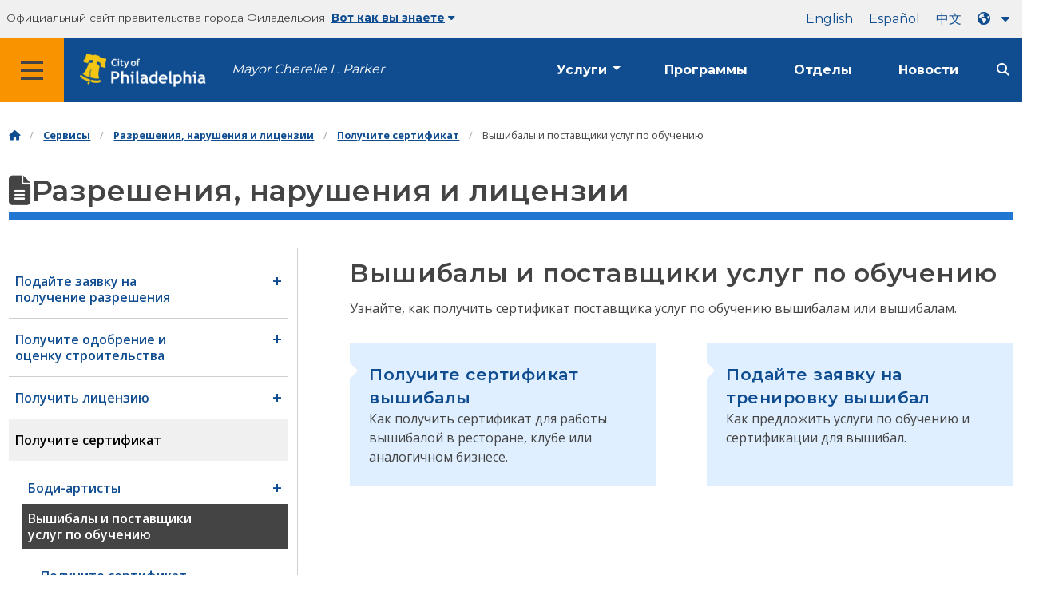

--- FILE ---
content_type: text/html
request_url: https://www.phila.gov/ru/services/permits-violations-licenses/get-a-certificate/bouncers-and-training-providers/
body_size: 20342
content:

<!DOCTYPE html>

<html class="no-js" lang="ru">
<head>
<meta charset="utf-8"/>
<!-- Google Tag Manager DataLayer -->
<script>
      window.dataLayer = window.dataLayer || [];
      dataLayer.push({
        "event": "page_loaded",
        "post_type": "service_page",
        "contentModifiedDepartment": "Managing Director's Office",
        "lastUpdated": "2021-04-07 08:15:12",
        "templateType": "topic_page",
                          "serviceCategory": "Permits, violations &amp; licenses",
      
      });
    </script>
<!-- End Google Tag Manager DataLayer -->
<!-- Google Tag Manager -->
<script>(function(w,d,s,l,i){w[l]=w[l]||[];w[l].push({'gtm.start': new Date().getTime(),event:'gtm.js'});var f=d.getElementsByTagName(s)[0], j=d.createElement(s),dl=l!='dataLayer'?'&l='+l:'';j.async=true;j.src= 'https://www.googletagmanager.com/gtm.js?id='+i+dl;f.parentNode.insertBefore(j,f); })(window,document,'script','dataLayer','GTM-MC6CR2');</script>
<!-- End Google Tag Manager -->
<!-- Begin Microsoft Clarity -->
<script type="text/javascript">
    (function(c,l,a,r,i,t,y){
        c[a]=c[a]||function(){(c[a].q=c[a].q||[]).push(arguments)};
        t=l.createElement(r);t.async=1;t.src="https://www.clarity.ms/tag/"+i;
        y=l.getElementsByTagName(r)[0];y.parentNode.insertBefore(t,y);
    })(window, document, "clarity", "script", "4l8dhsl6kn");
  </script>
<!-- End Microsoft Clarity -->
<!-- Global site tag (gtag.js) - Google Analytics -->
<script async="" src="https://www.googletagmanager.com/gtag/js?id=G-NHET8T5XY8"></script>
<script>
    window.dataLayer = window.dataLayer || [];
    function gtag(){dataLayer.push(arguments);}
    gtag('js', new Date());

    gtag('config', 'G-NHET8T5XY8');
  </script>
<!-- End Global site tag (gtag.js) - Google Analytics -->
<meta content="ie=edge" http-equiv="x-ua-compatible"/>
<meta content="Узнайте, как получить сертификат поставщика услуг по обучению вышибалам или вышибалам." name="description"/>
<meta content="width=device-width, initial-scale=1" name="viewport"/>
<meta content="#2176d2" name="theme-color"/>
<meta content="a0t35pecrjiy8ly0weq7bzyb419o42" name="facebook-domain-verification"/>
<!-- Swiftype -->
<meta class="swiftype" content="Bouncers and training providers | Services" data-type="string" name="title"/>
<meta class="swiftype" content="wordpress" data-type="string" name="tags">
<meta class="swiftype" content="10" data-type="integer" name="site-priority">
<meta class="swiftype" content="service_page" data-type="string" name="content_type"/>
<meta class="swiftype" content="8" data-type="integer" name="weighted_search"/>
<meta class="swiftype" content="2021-03-25T10:23:56-04:00" data-type="date" name="published_at">
<link href="//www.phila.gov/assets/images/favicon.ico" rel="shortcut icon" type="image/x-icon"/>
<title>Вышибалы и поставщики услуг по обучению | Услуги | Город Филадельфия</title>
<meta content="max-image-preview:large" name="robots">
<link href="//www.phila.gov" rel="dns-prefetch">
<link href="//cdnjs.cloudflare.com" rel="dns-prefetch"/>
<link href="//www.phila.gov" rel="dns-prefetch"/>
<link href="//code.highcharts.com" rel="dns-prefetch"/>
<link href="//s.w.org" rel="dns-prefetch"/>
<meta content="summary_large_image" name="twitter:card"/>
<meta content="@PhiladelphiaGov" name="twitter:site"/>
<meta content="https://www.phila.gov/media/20160715133810/phila-gov.jpg" name="twitter:image">
<meta content="phila.gov" name="twitter:image:alt"/>
<meta content="Learn about getting certification to be a bouncer or bouncer training provider." name="twitter:description">
<meta content="Bouncers and training providers | Services" name="twitter:title">
<meta content="Bouncers and training providers | Services" property="og:title">
<meta content="Learn about getting certification to be a bouncer or bouncer training provider." property="og:description">
<meta content="website" property="og:type">
<meta content="https://www.phila.gov/services/permits-violations-licenses/get-a-certificate/bouncers-and-training-providers/" property="og:url">
<meta content="City of Philadelphia" property="og:site_name">
<meta content="https://www.phila.gov/media/20160715133810/phila-gov.jpg" property="og:image"/>
<link href="https://www.phila.gov/wp-content/themes/phila.gov-theme/css/styles.min.css" id="standards-css" media="all" rel="stylesheet" type="text/css"/>
<!--[if lt IE 9]>
<link rel='stylesheet' id='ie-only-css'  href='https://www.phila.gov/wp-content/themes/phila.gov-theme/css/lt-ie-9.css' type='text/css' media='all' />
<![endif]-->
<link href="https://www.phila.gov/embedded/mobile-menu/production/css/app.css?cachebreaker" id="mobile-menu-app-css-css" media="all" rel="stylesheet" type="text/css"/>
<link href="https://www.phila.gov/embedded/site-wide-alerts/production/css/app.css?cachebreaker" id="site-wide-alerts-app-css-css" media="all" rel="stylesheet" type="text/css"/>
<link href="https://www.phila.gov/wp-content/plugins/phl-aqi/includes/css/phl-aqi.css?ver=0.2" id="aqi-css-css" media="all" rel="stylesheet" type="text/css"/>
<!--[if lt IE 9]>
<script type='text/javascript' src='//cdnjs.cloudflare.com/ajax/libs/html5shiv/3.7.3/html5shiv.min.js?ver=3.7.3' id='html5shiv-js'></script>
<![endif]-->
<link href="https://www.phila.gov/ru/wp-json/" rel="https://api.w.org/"/><link href="https://www.phila.gov/ru/wp-json/wp/v2/services/184447" rel="alternate" type="application/json"/>
<link href="https://www.phila.gov/ru/services/permits-violations-licenses/get-a-certificate/bouncers-and-training-providers/" rel="canonical"/>
<link href="https://www.phila.gov/ru/wp-json/oembed/1.0/embed?url=https%3A%2F%2Fwww.phila.gov%2Fservices%2Fpermits-violations-licenses%2Fget-a-certificate%2Fbouncers-and-training-providers%2F" rel="alternate" type="application/json+oembed"/>
<link href="https://www.phila.gov/ru/wp-json/oembed/1.0/embed?url=https%3A%2F%2Fwww.phila.gov%2Fservices%2Fpermits-violations-licenses%2Fget-a-certificate%2Fbouncers-and-training-providers%2F&amp;format=xml" rel="alternate" type="text/xml+oembed"/>
<!--[if lte IE 9]>
  <p class="browsehappy alert">You are using an <strong>outdated</strong> browser. Please <a href="http://browsehappy.com/">upgrade your browser</a> to improve your experience. If you can't switch browsers, turn off  compatibility mode.</p>
  <![endif]-->
</meta></meta></meta></meta></meta></meta></meta></meta></link></meta></meta></meta></meta></head>
<body class="service_page-template-default single single-service_page postid-184447 group-blog" data-clarity-unmask="True" lang="ru">
<!-- Google Tag Manager (noscript) -->
<noscript><iframe height="0" src="https://www.googletagmanager.com/ns.html?id=GTM-MC6CR2" style="display:none;visibility:hidden" width="0"></iframe></noscript>
<!-- End Google Tag Manager (noscript) -->
<a aria-hidden="false" class="skip-to-content" href="#page">Перейти к основному содержанию</a>
<header class="global-nav no-js pbn-mu mbn-mu">
<h1 class="accessible">Город Филадельфия</h1>
<!-- Utility Navigation -->
<div class="utility-nav">
<div class="grid-container bg-ghost-gray">
<div class="top-bar bg-ghost-gray" id="responsive-menu">
<div class="top-bar-left valign-mu">
<ul class="menu">
<li class="gov-site show-for-medium">
Официальный сайт правительства города Филадельфия 
</li>
<li class="gov-site show-for-medium"><a class="trusted-site-toggle" href="#">Вот как вы знаете<i class="fas fa-solid fa-caret-down"></i></a></li>
<li class="gov-site show-for-small-only">
<a class="trusted-site-toggle" href="">Официальный сайт <i class="fas fa-info-circle">
</i></a></li>
</ul>
</div>
<!-- Translations Navigation -->
<div class="top-bar-right translations-nav">
<ul class="translations-bar menu">
<li class="show-for-medium"><a href="/services/permits-violations-licenses/get-a-certificate/bouncers-and-training-providers/" id="translate-english">английский</a></li>
<li class="show-for-medium"><a href="/es/services/permits-violations-licenses/get-a-certificate/bouncers-and-training-providers/" id="translate-spanish">испанский</a></li>
<li class="show-for-medium"><a href="/zh/services/permits-violations-licenses/get-a-certificate/bouncers-and-training-providers/" id="translate-chinese"></a></li>
<!-- Dropdown button -->
<button class="translations-button show-for-medium" data-toggle="lang-dropdown" id="desktop-lang-button" translate="no">
<i class="fa fa-earth-americas"></i>
<i class="translate-caret fas fa-solid fa-caret-down"></i>
</button>
<button class="translations-button show-for-small-only" data-toggle="lang-dropdown" id="mobile-lang-button">
<i class="fa fa-earth-americas">
</i><a class="show-for-small-only" href="#" tabindex="-1">Переведите 
 <i class="translate-caret fas fa-solid fa-caret-down">
</i></a></button>
</ul>
<!-- Dropdown menu -->
<div class="dropdown-pane" data-alignment="right" data-auto-focus="true" data-close-on-click="true" data-dropdown="" data-position="bottom" id="lang-dropdown">
<ul class="vertical dropdown menu" id="translations-menu">
<li class="show-for-small-only"><a href="/services/permits-violations-licenses/get-a-certificate/bouncers-and-training-providers/" id="translate-english-dropdown">английский</a></li>
<li class="show-for-small-only"><a href="/es/services/permits-violations-licenses/get-a-certificate/bouncers-and-training-providers/" id="translate-spanish-dropdown">испанский</a></li>
<li class="show-for-small-only"><a href="/zh/services/permits-violations-licenses/get-a-certificate/bouncers-and-training-providers/" id="translate-chinese-dropdown"></a></li>
<li><a href="/ar/services/permits-violations-licenses/get-a-certificate/bouncers-and-training-providers/" id="translate-arabic-dropdown"></a></li>
<li><a href="/ht/services/permits-violations-licenses/get-a-certificate/bouncers-and-training-providers/" id="translate-haitian-creole-dropdown">Айсиен</a></li>
<li><a href="/fr/services/permits-violations-licenses/get-a-certificate/bouncers-and-training-providers/" id="translate-french-dropdown">французский</a></li>
<li><a href="/sw/services/permits-violations-licenses/get-a-certificate/bouncers-and-training-providers/" id="translate-swahili-dropdown">суахили</a></li>
<li><a href="/pt/services/permits-violations-licenses/get-a-certificate/bouncers-and-training-providers/" id="translate-portuguese-dropdown">португальский</a></li>
<li><a href="/ru/services/permits-violations-licenses/get-a-certificate/bouncers-and-training-providers/" id="translate-russian-dropdown">Пикческий</a></li>
<li><a href="/vi/services/permits-violations-licenses/get-a-certificate/bouncers-and-training-providers/" id="translate-vietnamese-dropdown">Тин Вит</a></li>
<li id="google_translate_element"></li>
<li id="translations-support"><a href="https://www.phila.gov/ru/programs/language-access-philly/translation-feedback-and-support/ "><i class="fa fa-messages"></i>Обратная связь и поддержка</a></li>
</ul>
</div>
</div>
</div>
</div>
</div>
<!-- Trusted Site -->
<div class="row columns expanded" data-swiftype-index="false" id="trusted-site">
<div class="row pvm">
<div class="medium-12 columns">
<div class="medium-horizontal">
<div class="trust-icon">
<span class="icon circle-icon">
<i class="fas fa-lock">
</i></span><span class="icon-text">https://</span>
</div>
<div class="trust-details">Символ <strong>https://</strong>в адресной строке означает, что ваша информация зашифрована и недоступна для других</div>
</div>
</div>
<div class="medium-12 columns dot-gov">
<div class="medium-horizontal">
<div class="trust-icon">
<span class="icon circle-icon">
<i class="fas fa-university">
</i></span><span class="icon-text">.gov</span>
</div>
<div class="trust-details">Только государственные учреждения США могут заканчивать доменное имя на домене .gov</div>
</div>
</div>
<a aria-label="Close Trusted Site Details" class="float-right" href="javascript:void(0)" id="trusted-site-close">
<i class="fas fa-times fa-2x">
</i></a>
</div>
</div>
<!-- sticky/desktop nav -->
<div class="row expanded" id="global-sticky-nav">
<div class="small-24 columns phn">
<div class="primary-menu" data-sticky-container="" data-swiftype-index="false">
<div class="grid-container phila-sticky phn" data-margin-top="0" data-sticky="" data-sticky-on="medium">
<div class="menu-wrapper grid-x align-middle align-justify">
<div class="small-20 medium-12 branding-container cell">
<button aria-label="Global navigation menu" class="menu-icon" type="button">
<i aria-hidden="true" class="fass fa-bars"></i>
</button>
<a aria-label="City of Philadelphia home" class="logo" href="https://www.phila.gov">
<img alt="City of Philadelphia logo" src="https://www.phila.gov/assets/images/city-of-philadelphia-logo-medium-white.png"/>
</a>
<a class="icymi show-for-medium" href="/departments/mayor/">Mayor Cherelle L. Parker</a>
</div>
<div class="small-2 medium-12 desktop-nav cell">
<div class="top-bar-right">
<nav aria-label="Main navigation menu" class="global-nav" data-swiftype-index="false">
<ul class="menu show-for-medium">
<li class="services-menu-link" data-toggle="services-mega-menu">
<a class="no-link" data-link="/services/" href="">Услуги</a>
</li>
<li class="programs-menu-link">
<a class="" href="https://www.phila.gov/programs/">Программы</a>
</li>
<li class="departments-menu-link">
<a class="" href="https://www.phila.gov/departments/">Отделы</a>
</li>
<li class="news-menu-link">
<a class="" href="https://www.phila.gov/the-latest/">Новости</a>
</li>
</ul>
<button aria-label="Site search" class="site-search" data-toggle="search-dropdown" id="site-search-button" type="button">
<i aria-hidden="true" class="fass fa-magnifying-glass"></i>
</button>
</nav>
</div>
</div>
</div>
</div> <!-- close row -->
</div><!-- close columns -->
</div>
</div>
<div class="reveal center phila-modal" data-deep-link="true" data-options="closeOnClick:false; closeOnEsc:false;" data-reveal="" id="translations-modal">
<i class="mts dark-ben-franklin fas fa-times" data-close="">
</i><h3 class="ptl"><i class="dark-ben-franklin fas fa-earth-americas prs"></i>Перевести</h3>
<div class="content">
<div>Похоже, на вашем устройстве установлен язык<span id="translations-modal-lang"></span>. Хотите перевести эту страницу?</div>
</div>
<div class="button-container pam">
<button aria-label="Close modal" class="translate-close button-text mrl" data-close="" type="button">Отменить 
</button> <button aria-label="Translate page" class="translate-button button-text" id="translate-page" type="button">перевод</button>
</div>
</div> <div id="phila-mobile-menu"></div>
<div id="phila-site-wide-alerts"></div>
</header>
<div id="page">
<div class="mtl mbm">
<div class="grid-container">
<div class="grid-x" data-swiftype-index="false">
<div class="cell">
<ul class="breadcrumbs"><li><a href="https://www.phila.gov"><i aria-hidden="true" class="fas fa-home"></i><span class="accessible">Домой</span></a></li><li><a href="/services/">Сервисы</a></li><li><a href="https://www.phila.gov/ru/services/permits-violations-licenses/" title="Разрешения, нарушения и лицензии">Разрешения, нарушения и лицензии</a></li> <li><a href="https://www.phila.gov/ru/services/permits-violations-licenses/get-a-certificate/" title="Получите сертификат">Получите сертификат</a></li> <li>Вышибалы и поставщики услуг по обучению</li></ul> </div>
</div>
</div>
</div>
<div id="content">
<div class="content-area" id="primary">
<main class="site-main" id="main">
<div id="post-184447">
<div class="row">
<header class="small-24 columns">
<h1 class="contrast">
<i aria-hidden="true" class="fas fa-file-alt">
</i>Разрешения, нарушения и лицензии</h1>
</header>
</div>
<div class="row bdr-bottom bdr-sidewalk mtm">
<div class="grid-x">
<div class="side-menu medium-7 columns bdr-right bdr-sidewalk hide-for-small-only pbxl">
<nav data-swiftype-index="false" id="side-nav">
<ul class="services-menu vertical menu" id="menu-permits-violations-licenses">
<li class="page_item page-item-49407 page_item_has_children"><a href="https://www.phila.gov/ru/services/permits-violations-licenses/apply-for-a-permit/" onclick="serviceMenuClick(this)"><span>Подайте заявку на получение разрешения</span></a>
<ul class="children">
<li class="page_item page-item-76257 page_item_has_children"><a href="https://www.phila.gov/ru/services/permits-violations-licenses/apply-for-a-permit/building-and-repair-permits/" onclick="serviceMenuClick(this)"><span>Разрешения на строительство и ремонт</span></a>
<ul class="children">
<li class="page_item page-item-79829"><a href="https://www.phila.gov/ru/services/permits-violations-licenses/apply-for-a-permit/building-and-repair-permits/get-permits-without-plans-ez-permits/" onclick="serviceMenuClick(this)"><span>Получайте разрешения без планов (разрешения EZ)</span></a></li>
<li class="page_item page-item-274585"><a href="https://www.phila.gov/ru/services/permits-violations-licenses/apply-for-a-permit/building-and-repair-permits/get-an-excavation-site-permit/" onclick="serviceMenuClick(this)"><span>Получите разрешение на проведение земляных работ</span></a></li>
<li class="page_item page-item-79833"><a href="https://www.phila.gov/ru/services/permits-violations-licenses/apply-for-a-permit/building-and-repair-permits/get-a-building-permit/" onclick="serviceMenuClick(this)"><span>Получите разрешение на строительство</span></a></li>
<li class="page_item page-item-79419"><a href="https://www.phila.gov/ru/services/permits-violations-licenses/apply-for-a-permit/building-and-repair-permits/get-a-foundation-only-building-permit/" onclick="serviceMenuClick(this)"><span>Получите разрешение на строительство, выдаваемое только Фондом</span></a></li>
<li class="page_item page-item-79842"><a href="https://www.phila.gov/ru/services/permits-violations-licenses/apply-for-a-permit/building-and-repair-permits/get-a-complete-demolition-permit/" onclick="serviceMenuClick(this)"><span>Получите полное разрешение на снос</span></a></li>
<li class="page_item page-item-72525"><a href="https://www.phila.gov/ru/services/permits-violations-licenses/apply-for-a-permit/building-and-repair-permits/get-a-use-of-explosives-permit/" onclick="serviceMenuClick(this)"><span>Получите разрешение на использование взрывчатых веществ</span></a></li>
<li class="page_item page-item-79853"><a href="https://www.phila.gov/ru/services/permits-violations-licenses/apply-for-a-permit/building-and-repair-permits/get-a-make-safe-permit-for-a-dangerous-building/" onclick="serviceMenuClick(this)"><span>Получите разрешение на безопасную эксплуатацию опасного здания</span></a></li>
<li class="page_item page-item-79847"><a href="https://www.phila.gov/ru/services/permits-violations-licenses/apply-for-a-permit/building-and-repair-permits/get-a-mechanical-permit/" onclick="serviceMenuClick(this)"><span>Получите разрешение на механическое оборудование</span></a></li>
<li class="page_item page-item-79846"><a href="https://www.phila.gov/ru/services/permits-violations-licenses/apply-for-a-permit/building-and-repair-permits/get-an-electrical-permit/" onclick="serviceMenuClick(this)"><span>Получите разрешение на электроснабжение</span></a></li>
<li class="page_item page-item-79839"><a href="https://www.phila.gov/ru/services/permits-violations-licenses/apply-for-a-permit/building-and-repair-permits/get-a-plumbing-permit/" onclick="serviceMenuClick(this)"><span>Получите разрешение на сантехнику</span></a></li>
<li class="page_item page-item-79850"><a href="https://www.phila.gov/ru/services/permits-violations-licenses/apply-for-a-permit/building-and-repair-permits/get-a-fire-suppression-permit/" onclick="serviceMenuClick(this)"><span>Получите разрешение на системы пожаротушения</span></a></li>
<li class="page_item page-item-79845"><a href="https://www.phila.gov/ru/services/permits-violations-licenses/apply-for-a-permit/building-and-repair-permits/get-a-building-permit-to-install-signs/" onclick="serviceMenuClick(this)"><span>Получите разрешение на строительство для установки вывесок</span></a></li>
<li class="page_item page-item-79849"><a href="https://www.phila.gov/ru/services/permits-violations-licenses/apply-for-a-permit/building-and-repair-permits/get-a-building-permit-for-a-tank-to-store-hazardous-materials/" onclick="serviceMenuClick(this)"><span>Получите разрешение на строительство резервуара для хранения опасных материалов</span></a></li>
<li class="page_item page-item-79835"><a href="https://www.phila.gov/ru/services/permits-violations-licenses/apply-for-a-permit/building-and-repair-permits/get-a-retaining-wall-permit/" onclick="serviceMenuClick(this)"><span>Получите разрешение на строительство подпорной стены</span></a></li>
<li class="page_item page-item-79841"><a href="https://www.phila.gov/ru/services/permits-violations-licenses/apply-for-a-permit/building-and-repair-permits/get-a-fence-permit/" onclick="serviceMenuClick(this)"><span>Получите разрешение на ограждение</span></a></li>
<li class="page_item page-item-79844"><a href="https://www.phila.gov/ru/services/permits-violations-licenses/apply-for-a-permit/building-and-repair-permits/get-a-sidewalk-shelter-platform-permit/" onclick="serviceMenuClick(this)"><span>Получите разрешение на строительство тротуара/укрытия</span></a></li>
<li class="page_item page-item-79831"><a href="https://www.phila.gov/ru/services/permits-violations-licenses/apply-for-a-permit/building-and-repair-permits/get-a-site-work-permit/" onclick="serviceMenuClick(this)"><span>Получите разрешение на выполнение работ на объекте и выполнение инженерных работ</span></a></li>
<li class="page_item page-item-144898"><a href="https://www.phila.gov/ru/services/permits-violations-licenses/apply-for-a-permit/building-and-repair-permits/get-a-tower-crane-permit/" onclick="serviceMenuClick(this)"><span>Получите разрешение на получение башенного крана</span></a></li>
<li class="page_item page-item-79851"><a href="https://www.phila.gov/ru/services/permits-violations-licenses/apply-for-a-permit/building-and-repair-permits/get-an-antenna-permit/" onclick="serviceMenuClick(this)"><span>Получите разрешение на антенну</span></a></li>
<li class="page_item page-item-79830"><a href="https://www.phila.gov/ru/services/permits-violations-licenses/apply-for-a-permit/building-and-repair-permits/get-a-solar-panel-permit/" onclick="serviceMenuClick(this)"><span>Получите разрешение на электрооборудование для установки солнечных батарей</span></a></li>
</ul>
</li>
<li class="page_item page-item-76260 page_item_has_children"><a href="https://www.phila.gov/ru/services/permits-violations-licenses/apply-for-a-permit/zoning-permits/" onclick="serviceMenuClick(this)"><span>Разрешения на зонирование</span></a>
<ul class="children">
<li class="page_item page-item-86054"><a href="https://www.phila.gov/ru/services/permits-violations-licenses/apply-for-a-permit/zoning-permits/get-a-zoning-permit/" onclick="serviceMenuClick(this)"><span>Получите разрешение на зонирование</span></a></li>
<li class="page_item page-item-79840"><a href="https://www.phila.gov/ru/services/permits-violations-licenses/apply-for-a-permit/zoning-permits/get-a-zoning-permit-for-new-construction-or-additions/" onclick="serviceMenuClick(this)"><span>Получите разрешение на зонирование нового строительства или пристроек</span></a></li>
<li class="page_item page-item-212583"><a href="https://www.phila.gov/ru/services/permits-violations-licenses/apply-for-a-permit/zoning-permits/get-a-zoning-permit-for-complete-demolition/" onclick="serviceMenuClick(this)"><span>Получите разрешение на зонирование для полного сноса</span></a></li>
<li class="page_item page-item-264978"><a href="https://www.phila.gov/ru/services/permits-violations-licenses/apply-for-a-permit/zoning-permits/get-a-zoning-permit-for-site-clearing-or-earth-disturbance/" onclick="serviceMenuClick(this)"><span>Получите разрешение на зонирование для расчистки территории или разрушения грунта</span></a></li>
<li class="page_item page-item-80338"><a href="https://www.phila.gov/ru/services/permits-violations-licenses/apply-for-a-permit/zoning-permits/get-a-zoning-permit-to-change-the-use-of-a-property/" onclick="serviceMenuClick(this)"><span>Получите разрешение на зонирование, чтобы изменить вид использования недвижимости</span></a></li>
<li class="page_item page-item-76466"><a href="https://www.phila.gov/ru/services/permits-violations-licenses/apply-for-a-permit/zoning-permits/get-a-zoning-permit-to-adjust-property-lot-lines/" onclick="serviceMenuClick(this)"><span>Получите разрешение на зонирование, чтобы скорректировать границы участка</span></a></li>
<li class="page_item page-item-79834"><a href="https://www.phila.gov/ru/services/permits-violations-licenses/apply-for-a-permit/zoning-permits/get-a-zoning-permit-for-signs/" onclick="serviceMenuClick(this)"><span>Получите разрешение на зонирование вывесок</span></a></li>
<li class="page_item page-item-79843"><a href="https://www.phila.gov/ru/services/permits-violations-licenses/apply-for-a-permit/zoning-permits/get-a-zoning-permit-for-parking/" onclick="serviceMenuClick(this)"><span>Получите разрешение на зонирование парковки</span></a></li>
</ul>
</li>
<li class="page_item page-item-54022 page_item_has_children"><a href="https://www.phila.gov/ru/services/permits-violations-licenses/apply-for-a-permit/environmental-permits-and-approvals/" onclick="serviceMenuClick(this)"><span>Экологические разрешения и разрешения</span></a>
<ul class="children">
<li class="page_item page-item-54024 page_item_has_children"><a href="https://www.phila.gov/ru/services/permits-violations-licenses/apply-for-a-permit/environmental-permits-and-approvals/dust-air-pollution-and-asbestos/" onclick="serviceMenuClick(this)"><span>Пыль, загрязнение воздуха и асбест</span></a>
<ul class="children">
<li class="page_item page-item-54027"><a href="https://www.phila.gov/ru/services/permits-violations-licenses/apply-for-a-permit/environmental-permits-and-approvals/dust-air-pollution-and-asbestos/apply-for-an-asbestos-project-permit/" onclick="serviceMenuClick(this)"><span>Подайте заявку на получение разрешения на проект по производству асбеста</span></a></li>
<li class="page_item page-item-54810"><a href="https://www.phila.gov/ru/services/permits-violations-licenses/apply-for-a-permit/environmental-permits-and-approvals/dust-air-pollution-and-asbestos/get-a-dust-control-permit-for-construction-and-demolition/" onclick="serviceMenuClick(this)"><span>Получите разрешение на борьбу с пылью при строительстве и сносе</span></a></li>
</ul>
</li>
<li class="page_item page-item-54497 page_item_has_children"><a href="https://www.phila.gov/ru/services/permits-violations-licenses/apply-for-a-permit/environmental-permits-and-approvals/infectious-waste/" onclick="serviceMenuClick(this)"><span>Инфекционные отходы</span></a>
<ul class="children">
<li class="page_item page-item-55805"><a href="https://www.phila.gov/ru/services/permits-violations-licenses/apply-for-a-permit/environmental-permits-and-approvals/infectious-waste/apply-for-a-portable-toilet-permit/" onclick="serviceMenuClick(this)"><span>Подайте заявку на получение разрешения на пользование переносным туалетом</span></a></li>
<li class="page_item page-item-55795"><a href="https://www.phila.gov/ru/services/permits-violations-licenses/apply-for-a-permit/environmental-permits-and-approvals/infectious-waste/apply-for-a-storage-holding-tank-permit/" onclick="serviceMenuClick(this)"><span>Подайте заявку на получение разрешения на хранение/резервуар</span></a></li>
<li class="page_item page-item-58607"><a href="https://www.phila.gov/ru/services/permits-violations-licenses/apply-for-a-permit/environmental-permits-and-approvals/infectious-waste/request-a-permit-for-a-septic-system-or-private-sewer-line/" onclick="serviceMenuClick(this)"><span>Запросите разрешение на строительство септической системы или частной канализационной линии</span></a></li>
<li class="page_item page-item-260213"><a href="https://www.phila.gov/ru/services/permits-violations-licenses/apply-for-a-permit/environmental-permits-and-approvals/infectious-waste/file-a-complaint-about-infectious-waste/" onclick="serviceMenuClick(this)"><span>Подайте жалобу на инфекционные отходы</span></a></li>
<li class="page_item page-item-55811"><a href="https://www.phila.gov/ru/services/permits-violations-licenses/apply-for-a-permit/environmental-permits-and-approvals/infectious-waste/submit-a-plan-for-handling-infectious-waste-at-a-health-care-facility/" onclick="serviceMenuClick(this)"><span>Представьте план обращения с инфекционными отходами в медицинском учреждении</span></a></li>
</ul>
</li>
<li class="page_item page-item-148437"><a href="https://www.phila.gov/ru/services/permits-violations-licenses/apply-for-a-permit/environmental-permits-and-approvals/submit-lead-certification-and-inspection-reports/" onclick="serviceMenuClick(this)"><span>Предоставьте отчеты о сертификации и инспекциях свинца</span></a></li>
</ul>
</li>
<li class="page_item page-item-253047 page_item_has_children"><a href="https://www.phila.gov/ru/services/permits-violations-licenses/apply-for-a-permit/event-permits/" onclick="serviceMenuClick(this)"><span>Разрешения на проведение мероприятий</span></a>
<ul class="children">
<li class="page_item page-item-30398 page_item_has_children"><a href="https://www.phila.gov/ru/services/permits-violations-licenses/apply-for-a-permit/event-permits/events-in-a-city-park-field-or-rec-center/" onclick="serviceMenuClick(this)"><span>Мероприятия в городском парке, поле или центре отдыха</span></a>
<ul class="children">
<li class="page_item page-item-29833"><a href="https://www.phila.gov/ru/services/permits-violations-licenses/apply-for-a-permit/event-permits/events-in-a-city-park-field-or-rec-center/get-a-picnic-permit/" onclick="serviceMenuClick(this)"><span>Получите разрешение на пикник</span></a></li>
<li class="page_item page-item-29865"><a href="https://www.phila.gov/ru/services/permits-violations-licenses/apply-for-a-permit/event-permits/events-in-a-city-park-field-or-rec-center/get-a-permit-for-a-large-event-or-festival/" onclick="serviceMenuClick(this)"><span>Получите разрешение на проведение крупного мероприятия или фестиваля</span></a></li>
<li class="page_item page-item-29853"><a href="https://www.phila.gov/ru/services/permits-violations-licenses/apply-for-a-permit/event-permits/events-in-a-city-park-field-or-rec-center/get-a-friends-and-community-group-event-permit/" onclick="serviceMenuClick(this)"><span>Получите разрешение на проведение мероприятий в кругу друзей и общественных групп</span></a></li>
<li class="page_item page-item-29935"><a href="https://www.phila.gov/ru/services/permits-violations-licenses/apply-for-a-permit/event-permits/events-in-a-city-park-field-or-rec-center/get-a-wedding-ceremony-or-wedding-photo-permit/" onclick="serviceMenuClick(this)"><span>Получите разрешение на свадебную церемонию или свадебное фото</span></a></li>
<li class="page_item page-item-37134"><a href="https://www.phila.gov/ru/services/permits-violations-licenses/apply-for-a-permit/event-permits/events-in-a-city-park-field-or-rec-center/get-a-trail-permit/" onclick="serviceMenuClick(this)"><span>Получите разрешение на проезд</span></a></li>
<li class="page_item page-item-29850"><a href="https://www.phila.gov/ru/services/permits-violations-licenses/apply-for-a-permit/event-permits/events-in-a-city-park-field-or-rec-center/reserve-a-parks-recreation-facility/" onclick="serviceMenuClick(this)"><span>Зарезервируйте объект или поле для парков и отдыха</span></a></li>
<li class="page_item page-item-29819"><a href="https://www.phila.gov/ru/services/permits-violations-licenses/apply-for-a-permit/event-permits/events-in-a-city-park-field-or-rec-center/rent-a-parks-recreation-venue/" onclick="serviceMenuClick(this)"><span>Арендуйте парки и места отдыха</span></a></li>
<li class="page_item page-item-29873"><a href="https://www.phila.gov/ru/services/permits-violations-licenses/apply-for-a-permit/event-permits/events-in-a-city-park-field-or-rec-center/apply-for-a-media-permit/" onclick="serviceMenuClick(this)"><span>Подайте заявку на получение разрешения для СМИ</span></a></li>
</ul>
</li>
<li class="page_item page-item-253071 page_item_has_children"><a href="https://www.phila.gov/ru/services/permits-violations-licenses/apply-for-a-permit/event-permits/large-scale-special-events/" onclick="serviceMenuClick(this)"><span>Масштабные специальные мероприятия</span></a>
<ul class="children">
<li class="page_item page-item-55768"><a href="https://www.phila.gov/ru/services/permits-violations-licenses/apply-for-a-permit/event-permits/large-scale-special-events/sponsor-a-special-event/" onclick="serviceMenuClick(this)"><span>Спонсируйте специальное мероприятие</span></a></li>
<li class="page_item page-item-79837"><a href="https://www.phila.gov/ru/services/permits-violations-licenses/apply-for-a-permit/event-permits/large-scale-special-events/get-a-temporary-occupancy-permit-for-a-special-event/" onclick="serviceMenuClick(this)"><span>Получите временное разрешение на проживание в специальном мероприятии</span></a></li>
<li class="page_item page-item-55700"><a href="https://www.phila.gov/ru/services/permits-violations-licenses/apply-for-a-permit/event-permits/large-scale-special-events/apply-to-provide-food-or-drinks-at-a-special-event/" onclick="serviceMenuClick(this)"><span>Подайте заявку на предоставление еды или напитков на специальном мероприятии</span></a></li>
<li class="page_item page-item-45412"><a href="https://www.phila.gov/ru/services/permits-violations-licenses/apply-for-a-permit/event-permits/large-scale-special-events/get-a-special-event-permit/" onclick="serviceMenuClick(this)"><span>Получите разрешение на специальное мероприятие</span></a></li>
</ul>
</li>
<li class="page_item page-item-253081"><a href="https://www.phila.gov/ru/services/permits-violations-licenses/apply-for-a-permit/event-permits/apply-to-hold-a-block-party-or-street-event/" onclick="serviceMenuClick(this)"><span>Подайте заявку на проведение блок-вечеринки или уличного мероприятия</span></a></li>
<li class="page_item page-item-253082"><a href="https://www.phila.gov/ru/services/permits-violations-licenses/apply-for-a-permit/event-permits/operate-a-farmers-market/" onclick="serviceMenuClick(this)"><span>Управляйте фермерским рынком</span></a></li>
</ul>
</li>
<li class="page_item page-item-54491 page_item_has_children"><a href="https://www.phila.gov/ru/services/permits-violations-licenses/apply-for-a-permit/tobacco-retailers/" onclick="serviceMenuClick(this)"><span>Розничные торговцы табачными изделиями</span></a>
<ul class="children">
<li class="page_item page-item-55635"><a href="https://www.phila.gov/ru/services/permits-violations-licenses/apply-for-a-permit/tobacco-retailers/report-illegal-tobacco-sales/" onclick="serviceMenuClick(this)"><span>Сообщайте о незаконной продаже табака</span></a></li>
<li class="page_item page-item-55659"><a href="https://www.phila.gov/ru/services/permits-violations-licenses/apply-for-a-permit/tobacco-retailers/get-a-tobacco-retailer-permit/" onclick="serviceMenuClick(this)"><span>Получите разрешение на розничную торговлю табачными изделиями</span></a></li>
<li class="page_item page-item-58976"><a href="https://www.phila.gov/ru/services/permits-violations-licenses/apply-for-a-permit/tobacco-retailers/search-tobacco-retailer-permit-eligibility-by-neighborhood/" onclick="serviceMenuClick(this)"><span>Определите, соответствует ли критериям получения разрешения розничным продавцом табачных изделий в каждом</span></a></li>
<li class="page_item page-item-55630"><a href="https://www.phila.gov/ru/services/permits-violations-licenses/apply-for-a-permit/tobacco-retailers/get-help-creating-a-tobacco-free-policy/" onclick="serviceMenuClick(this)"><span>Получите помощь в создании политики отказа от табака</span></a></li>
</ul>
</li>
<li class="page_item page-item-54487 page_item_has_children"><a href="https://www.phila.gov/ru/services/permits-violations-licenses/apply-for-a-permit/factories/" onclick="serviceMenuClick(this)"><span>Заводы</span></a>
<ul class="children">
<li class="page_item page-item-58601"><a href="https://www.phila.gov/ru/services/permits-violations-licenses/apply-for-a-permit/factories/apply-to-operate-equipment-that-emits-or-controls-air-pollution/" onclick="serviceMenuClick(this)"><span>Применяется для эксплуатации оборудования, выделяющего или контролирующего загрязнение воздуха</span></a></li>
<li class="page_item page-item-58959"><a href="https://www.phila.gov/ru/services/permits-violations-licenses/apply-for-a-permit/factories/apply-to-install-equipment-that-emits-or-controls-air-pollution/" onclick="serviceMenuClick(this)"><span>Подайте заявку на установку оборудования, выделяющего или контролирующего загрязнение воздуха</span></a></li>
</ul>
</li>
<li class="page_item page-item-72517"><a href="https://www.phila.gov/ru/services/permits-violations-licenses/apply-for-a-permit/get-a-fireworks-display-permit/" onclick="serviceMenuClick(this)"><span>Получите разрешение на показ фейерверков</span></a></li>
<li class="page_item page-item-72528"><a href="https://www.phila.gov/ru/services/permits-violations-licenses/apply-for-a-permit/get-a-tent-permit/" onclick="serviceMenuClick(this)"><span>Получите разрешение на палатку</span></a></li>
<li class="page_item page-item-44238"><a href="https://www.phila.gov/ru/services/permits-violations-licenses/apply-for-a-permit/get-a-special-hauling-permit/" onclick="serviceMenuClick(this)"><span>Получите специальное разрешение на перевозку</span></a></li>
<li class="page_item page-item-72538"><a href="https://www.phila.gov/ru/services/permits-violations-licenses/apply-for-a-permit/track-a-permit-application/" onclick="serviceMenuClick(this)"><span>Отслеживайте заявление на получение разрешения</span></a></li>
<li class="page_item page-item-72537"><a href="https://www.phila.gov/ru/services/permits-violations-licenses/apply-for-a-permit/submit-as-a-pa-home-improvement-contractor-to-get-construction-permits/" onclick="serviceMenuClick(this)"><span>Подайте заявку в качестве подрядчика по благоустройству жилья в Пенсильвании, чтобы получить разрешения на строительство</span></a></li>
<li class="page_item page-item-72535"><a href="https://www.phila.gov/ru/services/permits-violations-licenses/apply-for-a-permit/register-in-eclipse-as-a-design-professional-or-attorney-of-record/" onclick="serviceMenuClick(this)"><span>Зарегистрируйтесь в Eclipse в качестве специалиста по дизайну или опытного адвоката</span></a></li>
</ul>
</li>
<li class="page_item page-item-253040 page_item_has_children"><a href="https://www.phila.gov/ru/services/permits-violations-licenses/get-construction-approval-and-review/" onclick="serviceMenuClick(this)"><span>Получите одобрение и оценку строительства</span></a>
<ul class="children">
<li class="page_item page-item-78131"><a href="https://www.phila.gov/ru/services/permits-violations-licenses/get-construction-approval-and-review/get-approval-for-construction-in-the-floodplain/" onclick="serviceMenuClick(this)"><span>Получите одобрение на строительство в пойме</span></a></li>
<li class="page_item page-item-80339"><a href="https://www.phila.gov/ru/services/permits-violations-licenses/get-construction-approval-and-review/request-a-preliminary-review-of-construction-projects/" onclick="serviceMenuClick(this)"><span>Запросите предварительную проверку строительных проектов</span></a></li>
<li class="page_item page-item-123966"><a href="https://www.phila.gov/ru/services/permits-violations-licenses/get-construction-approval-and-review/get-a-project-scoping-meeting-for-a-multi-phased-project/" onclick="serviceMenuClick(this)"><span>Организуйте совещание по обзору многоэтапного проекта</span></a></li>
</ul>
</li>
<li class="page_item page-item-49463 page_item_has_children"><a href="https://www.phila.gov/ru/services/permits-violations-licenses/get-a-license/" onclick="serviceMenuClick(this)"><span>Получить лицензию</span></a>
<ul class="children">
<li class="page_item page-item-82692"><a href="https://www.phila.gov/ru/services/permits-violations-licenses/get-a-license/use-eclipse-to-apply-for-licenses/" onclick="serviceMenuClick(this)"><span>Используйте Eclipse для подачи заявки на получение лицензий</span></a></li>
<li class="page_item page-item-54481 page_item_has_children"><a href="https://www.phila.gov/ru/services/permits-violations-licenses/get-a-license/business-licenses/" onclick="serviceMenuClick(this)"><span>Лицензии для бизнеса</span></a>
<ul class="children">
<li class="page_item page-item-253051 page_item_has_children"><a href="https://www.phila.gov/ru/services/permits-violations-licenses/get-a-license/business-licenses/activity/" onclick="serviceMenuClick(this)"><span>Деятельность</span></a>
<ul class="children">
<li class="page_item page-item-79827"><a href="https://www.phila.gov/ru/services/permits-violations-licenses/get-a-license/business-licenses/activity/get-a-commercial-activity-license/" onclick="serviceMenuClick(this)"><span>Получите лицензию на коммерческую деятельность</span></a></li>
<li class="page_item page-item-86912"><a href="https://www.phila.gov/ru/services/permits-violations-licenses/get-a-license/business-licenses/activity/get-an-activity-license-number/" onclick="serviceMenuClick(this)"><span>Получите номер лицензии на деятельность</span></a></li>
</ul>
</li>
<li class="page_item page-item-76245 page_item_has_children"><a href="https://www.phila.gov/ru/services/permits-violations-licenses/get-a-license/business-licenses/automotive-business/" onclick="serviceMenuClick(this)"><span>Автомобильный бизнес</span></a>
<ul class="children">
<li class="page_item page-item-76477"><a href="https://www.phila.gov/ru/services/permits-violations-licenses/get-a-license/business-licenses/automotive-business/get-an-auto-repair-shop-license/" onclick="serviceMenuClick(this)"><span>Получите лицензию на автомастерскую</span></a></li>
<li class="page_item page-item-153383"><a href="https://www.phila.gov/ru/services/permits-violations-licenses/get-a-license/business-licenses/automotive-business/get-a-tire-dealer-license/" onclick="serviceMenuClick(this)"><span>Получите лицензию дилера шин</span></a></li>
<li class="page_item page-item-72548"><a href="https://www.phila.gov/ru/services/permits-violations-licenses/get-a-license/business-licenses/automotive-business/get-an-auto-wrecking-yard-and-tire-storage-license/" onclick="serviceMenuClick(this)"><span>Получите лицензию на авторемонтную площадку и хранение шин</span></a></li>
<li class="page_item page-item-72549"><a href="https://www.phila.gov/ru/services/permits-violations-licenses/get-a-license/business-licenses/automotive-business/get-a-public-garage-or-lot-license/" onclick="serviceMenuClick(this)"><span>Получите лицензию на общественный гараж или участок</span></a></li>
<li class="page_item page-item-76483"><a href="https://www.phila.gov/ru/services/permits-violations-licenses/get-a-license/business-licenses/automotive-business/get-a-tow-company-license/" onclick="serviceMenuClick(this)"><span>Получите лицензию буксировочной компании</span></a></li>
</ul>
</li>
<li class="page_item page-item-54485 page_item_has_children"><a href="https://www.phila.gov/ru/services/permits-violations-licenses/get-a-license/business-licenses/child-care-facilities/" onclick="serviceMenuClick(this)"><span>Учреждения по уходу за детьми</span></a>
<ul class="children">
<li class="page_item page-item-55781"><a href="https://www.phila.gov/ru/services/permits-violations-licenses/get-a-license/business-licenses/child-care-facilities/schedule-a-sanitation-safety-inspection-for-a-child-care-facility/" onclick="serviceMenuClick(this)"><span>Запланируйте санитарный осмотр и инспекцию безопасности в учреждении по уходу за детьми</span></a></li>
<li class="page_item page-item-56678"><a href="https://www.phila.gov/ru/services/permits-violations-licenses/get-a-license/business-licenses/child-care-facilities/schedule-a-sanitation-safety-inspection-for-in-home-group-child-care/" onclick="serviceMenuClick(this)"><span>Запланируйте санитарный осмотр и проверку безопасности при уходе за детьми на дому</span></a></li>
<li class="page_item page-item-76475"><a href="https://www.phila.gov/ru/services/permits-violations-licenses/get-a-license/business-licenses/child-care-facilities/get-a-child-care-facility-license/" onclick="serviceMenuClick(this)"><span>Получите лицензию на учреждение по уходу за детьми</span></a></li>
</ul>
</li>
<li class="page_item page-item-76156 page_item_has_children"><a href="https://www.phila.gov/ru/services/permits-violations-licenses/get-a-license/business-licenses/dumpsters/" onclick="serviceMenuClick(this)"><span>Мусорные контейнеры</span></a>
<ul class="children">
<li class="page_item page-item-72536"><a href="https://www.phila.gov/ru/services/permits-violations-licenses/get-a-license/business-licenses/dumpsters/get-a-dumpster-license-private-or-right-of-way/" onclick="serviceMenuClick(this)"><span>Получите лицензию на мусорный контейнер (частный или с полосой отвода)</span></a></li>
<li class="page_item page-item-76474"><a href="https://www.phila.gov/ru/services/permits-violations-licenses/get-a-license/business-licenses/dumpsters/get-a-construction-dumpster-license/" onclick="serviceMenuClick(this)"><span>Получите лицензию на строительство мусорных контейнеров</span></a></li>
</ul>
</li>
<li class="page_item page-item-76160 page_item_has_children"><a href="https://www.phila.gov/ru/services/permits-violations-licenses/get-a-license/business-licenses/entertainment-business/" onclick="serviceMenuClick(this)"><span>Развлекательный бизнес</span></a>
<ul class="children">
<li class="page_item page-item-79838"><a href="https://www.phila.gov/ru/services/permits-violations-licenses/get-a-license/business-licenses/entertainment-business/get-a-special-assembly-occupancy-license/" onclick="serviceMenuClick(this)"><span>Получите специальную лицензию на аренду помещений в Ассамблее</span></a></li>
<li class="page_item page-item-79858"><a href="https://www.phila.gov/ru/services/permits-violations-licenses/get-a-license/business-licenses/entertainment-business/get-an-amusement-license/" onclick="serviceMenuClick(this)"><span>Получите лицензию на развлечения</span></a></li>
<li class="page_item page-item-76472"><a href="https://www.phila.gov/ru/services/permits-violations-licenses/get-a-license/business-licenses/entertainment-business/get-a-carnival-license/" onclick="serviceMenuClick(this)"><span>Получите лицензию Carnival</span></a></li>
<li class="page_item page-item-76476"><a href="https://www.phila.gov/ru/services/permits-violations-licenses/get-a-license/business-licenses/entertainment-business/get-a-bingo-license/" onclick="serviceMenuClick(this)"><span>Получите лицензию на бинго</span></a></li>
<li class="page_item page-item-76478"><a href="https://www.phila.gov/ru/services/permits-violations-licenses/get-a-license/business-licenses/entertainment-business/get-a-small-games-of-chance-license/" onclick="serviceMenuClick(this)"><span>Получите лицензию на небольшие азартные игры</span></a></li>
<li class="page_item page-item-79855"><a href="https://www.phila.gov/ru/services/permits-violations-licenses/get-a-license/business-licenses/entertainment-business/get-a-limited-engagement-small-games-of-chance-license/" onclick="serviceMenuClick(this)"><span>Получите лицензию на небольшие азартные игры с ограниченным участием</span></a></li>
<li class="page_item page-item-80342"><a href="https://www.phila.gov/ru/services/permits-violations-licenses/get-a-license/business-licenses/entertainment-business/get-a-special-permit-license/" onclick="serviceMenuClick(this)"><span>Получите лицензию на специальное разрешение</span></a></li>
</ul>
</li>
<li class="page_item page-item-54489 page_item_has_children"><a href="https://www.phila.gov/ru/services/permits-violations-licenses/get-a-license/business-licenses/food-businesses/" onclick="serviceMenuClick(this)"><span>Предприятия пищевой промышленности</span></a>
<ul class="children">
<li class="page_item page-item-72518"><a href="https://www.phila.gov/ru/services/permits-violations-licenses/get-a-license/business-licenses/food-businesses/get-a-food-preparation-and-serving-license/" onclick="serviceMenuClick(this)"><span>Получите лицензию на приготовление и подачу пищевых продуктов</span></a></li>
<li class="page_item page-item-72527"><a href="https://www.phila.gov/ru/services/permits-violations-licenses/get-a-license/business-licenses/food-businesses/get-a-food-establishment-retail-non-permanent-location-license/" onclick="serviceMenuClick(this)"><span>Получите лицензию на непостоянную торговую деятельность предприятия общественного питания</span></a></li>
<li class="page_item page-item-72542"><a href="https://www.phila.gov/ru/services/permits-violations-licenses/get-a-license/business-licenses/food-businesses/get-a-food-establishment-retail-permanent-location-license/" onclick="serviceMenuClick(this)"><span>Получите лицензию на постоянное местонахождение предприятия общественного питания на розничную торговлю</span></a></li>
<li class="page_item page-item-238991"><a href="https://www.phila.gov/ru/services/permits-violations-licenses/get-a-license/business-licenses/food-businesses/get-a-streetery-license/" onclick="serviceMenuClick(this)"><span>Получите лицензию Streetery</span></a></li>
<li class="page_item page-item-72512"><a href="https://www.phila.gov/ru/services/permits-violations-licenses/get-a-license/business-licenses/food-businesses/get-a-sidewalk-cafe-license/" onclick="serviceMenuClick(this)"><span>Получите лицензию на посещение кафе Sidewalk</span></a></li>
<li class="page_item page-item-76467"><a href="https://www.phila.gov/ru/services/permits-violations-licenses/get-a-license/business-licenses/food-businesses/get-a-food-manufacturer-license/" onclick="serviceMenuClick(this)"><span>Получите лицензию производителя продуктов питания</span></a></li>
<li class="page_item page-item-191010"><a href="https://www.phila.gov/ru/services/permits-violations-licenses/get-a-license/business-licenses/food-businesses/get-a-food-caterer-license/" onclick="serviceMenuClick(this)"><span>Получите лицензию на услуги общественного питания</span></a></li>
<li class="page_item page-item-55785"><a href="https://www.phila.gov/ru/services/permits-violations-licenses/get-a-license/business-licenses/food-businesses/change-ownership-of-a-stationary-food-business/" onclick="serviceMenuClick(this)"><span>Смените владельца предприятия по производству стационарных продуктов питания</span></a></li>
<li class="page_item page-item-55793"><a href="https://www.phila.gov/ru/services/permits-violations-licenses/get-a-license/business-licenses/food-businesses/change-ownership-of-a-mobile-food-business/" onclick="serviceMenuClick(this)"><span>Смените владельца бизнеса по производству мобильных продуктов питания</span></a></li>
<li class="page_item page-item-55806"><a href="https://www.phila.gov/ru/services/permits-violations-licenses/get-a-license/business-licenses/food-businesses/apply-for-a-plan-review-for-a-stationary-food-business/" onclick="serviceMenuClick(this)"><span>Подайте заявку на пересмотр плана предприятия по производству стационарных продуктов питания</span></a></li>
<li class="page_item page-item-55821"><a href="https://www.phila.gov/ru/services/permits-violations-licenses/get-a-license/business-licenses/food-businesses/apply-for-a-plan-review-for-a-mobile-food-business/" onclick="serviceMenuClick(this)"><span>Подайте заявку на пересмотр плана бизнеса по производству мобильных продуктов питания</span></a></li>
<li class="page_item page-item-55654"><a href="https://www.phila.gov/ru/services/permits-violations-licenses/get-a-license/business-licenses/food-businesses/operate-a-farmers-market/" onclick="serviceMenuClick(this)"><span>Управляйте фермерским рынком</span></a></li>
<li class="page_item page-item-55848"><a href="https://www.phila.gov/ru/services/permits-violations-licenses/get-a-license/business-licenses/food-businesses/take-a-food-safety-certification-course/" onclick="serviceMenuClick(this)"><span>Пройдите сертификационный курс по безопасности пищевых продуктов</span></a></li>
<li class="page_item page-item-58604"><a href="https://www.phila.gov/ru/services/permits-violations-licenses/get-a-license/business-licenses/food-businesses/look-up-a-food-safety-inspection-report/" onclick="serviceMenuClick(this)"><span>Ознакомьтесь с отчетом об инспекции безопасности пищевых продуктов</span></a></li>
</ul>
</li>
<li class="page_item page-item-76154 page_item_has_children"><a href="https://www.phila.gov/ru/services/permits-violations-licenses/get-a-license/business-licenses/rental-and-property/" onclick="serviceMenuClick(this)"><span>Аренда и недвижимость</span></a>
<ul class="children">
<li class="page_item page-item-72544"><a href="https://www.phila.gov/ru/services/permits-violations-licenses/get-a-license/business-licenses/rental-and-property/get-a-rental-license/" onclick="serviceMenuClick(this)"><span>Получите лицензию на аренду</span></a></li>
<li class="page_item page-item-233629"><a href="https://www.phila.gov/ru/services/permits-violations-licenses/get-a-license/business-licenses/rental-and-property/get-a-limited-lodging-operator-license/" onclick="serviceMenuClick(this)"><span>Получите ограниченную лицензию оператора жилья</span></a></li>
<li class="page_item page-item-233631"><a href="https://www.phila.gov/ru/services/permits-violations-licenses/get-a-license/business-licenses/rental-and-property/get-a-limited-lodging-booking-agent-license/" onclick="serviceMenuClick(this)"><span>Получите ограниченную лицензию агента по бронированию жилья и отелей</span></a></li>
<li class="page_item page-item-170810"><a href="https://www.phila.gov/ru/services/permits-violations-licenses/get-a-license/business-licenses/rental-and-property/get-a-residential-property-wholesaler-license/" onclick="serviceMenuClick(this)"><span>Получите лицензию на оптовую торговлю жилой недвижимостью</span></a></li>
<li class="page_item page-item-72545"><a href="https://www.phila.gov/ru/services/permits-violations-licenses/get-a-license/business-licenses/rental-and-property/get-a-high-rise-license/" onclick="serviceMenuClick(this)"><span>Получите лицензию на строительство высотных зданий</span></a></li>
<li class="page_item page-item-79852"><a href="https://www.phila.gov/ru/services/permits-violations-licenses/get-a-license/business-licenses/rental-and-property/get-a-vacant-commercial-property-license/" onclick="serviceMenuClick(this)"><span>Получите лицензию на свободную коммерческую недвижимость</span></a></li>
<li class="page_item page-item-79856"><a href="https://www.phila.gov/ru/services/permits-violations-licenses/get-a-license/business-licenses/rental-and-property/get-a-vacant-residential-property-license/" onclick="serviceMenuClick(this)"><span>Получите лицензию на свободную жилую недвижимость</span></a></li>
</ul>
</li>
<li class="page_item page-item-76149 page_item_has_children"><a href="https://www.phila.gov/ru/services/permits-violations-licenses/get-a-license/business-licenses/vending-and-street-sales/" onclick="serviceMenuClick(this)"><span>Торговля и уличные продажи</span></a>
<ul class="children">
<li class="page_item page-item-76469"><a href="https://www.phila.gov/ru/services/permits-violations-licenses/get-a-license/business-licenses/vending-and-street-sales/get-a-sidewalk-sales-license/" onclick="serviceMenuClick(this)"><span>Получите лицензию на продажу тротуаров</span></a></li>
<li class="page_item page-item-76481"><a href="https://www.phila.gov/ru/services/permits-violations-licenses/get-a-license/business-licenses/vending-and-street-sales/get-a-license-to-sell-goods-in-special-vending-districts/" onclick="serviceMenuClick(this)"><span>Получить лицензию на продажу товаров в специальных вендинговых районах</span></a></li>
<li class="page_item page-item-80341"><a href="https://www.phila.gov/ru/services/permits-violations-licenses/get-a-license/business-licenses/vending-and-street-sales/get-a-vendor-motor-vehicle-license/" onclick="serviceMenuClick(this)"><span>Получите лицензию продавца на управление транспортными средствами</span></a></li>
<li class="page_item page-item-76470"><a href="https://www.phila.gov/ru/services/permits-violations-licenses/get-a-license/business-licenses/vending-and-street-sales/get-a-pushcart-vendor-license/" onclick="serviceMenuClick(this)"><span>Получите лицензию поставщика Pushcart</span></a></li>
<li class="page_item page-item-76471"><a href="https://www.phila.gov/ru/services/permits-violations-licenses/get-a-license/business-licenses/vending-and-street-sales/get-a-vendor-on-foot-license/" onclick="serviceMenuClick(this)"><span>Получите лицензию от поставщика пешком</span></a></li>
<li class="page_item page-item-76473"><a href="https://www.phila.gov/ru/services/permits-violations-licenses/get-a-license/business-licenses/vending-and-street-sales/get-a-newsstand-license/" onclick="serviceMenuClick(this)"><span>Получите лицензию на газетный киоск</span></a></li>
<li class="page_item page-item-76468"><a href="https://www.phila.gov/ru/services/permits-violations-licenses/get-a-license/business-licenses/vending-and-street-sales/get-a-curb-market-vendor-license/" onclick="serviceMenuClick(this)"><span>Получите лицензию поставщика Curb Market</span></a></li>
<li class="page_item page-item-79857"><a href="https://www.phila.gov/ru/services/permits-violations-licenses/get-a-license/business-licenses/vending-and-street-sales/get-an-honor-box-license/" onclick="serviceMenuClick(this)"><span>Получите лицензию Honor Box</span></a></li>
</ul>
</li>
<li class="page_item page-item-76248 page_item_has_children"><a href="https://www.phila.gov/ru/services/permits-violations-licenses/get-a-license/business-licenses/other-businesses/" onclick="serviceMenuClick(this)"><span>Другие предприятия</span></a>
<ul class="children">
<li class="page_item page-item-72522"><a href="https://www.phila.gov/ru/services/permits-violations-licenses/get-a-license/business-licenses/other-businesses/get-a-hot-work-license/" onclick="serviceMenuClick(this)"><span>Получите лицензию на горячую работу</span></a></li>
<li class="page_item page-item-289328"><a href="https://www.phila.gov/ru/services/permits-violations-licenses/get-a-license/business-licenses/other-businesses/get-a-fleet-vehicle-mobile-fueling-license/" onclick="serviceMenuClick(this)"><span>Получите лицензию на передвижную заправку автопарка</span></a></li>
<li class="page_item page-item-72550"><a href="https://www.phila.gov/ru/services/permits-violations-licenses/get-a-license/business-licenses/other-businesses/get-a-precious-metal-dealer-license/" onclick="serviceMenuClick(this)"><span>Получите лицензию дилера драгоценных металлов</span></a></li>
<li class="page_item page-item-72551"><a href="https://www.phila.gov/ru/services/permits-violations-licenses/get-a-license/business-licenses/other-businesses/get-a-hazardous-materials-license/" onclick="serviceMenuClick(this)"><span>Получите лицензию на опасные материалы</span></a></li>
<li class="page_item page-item-233618"><a href="https://www.phila.gov/ru/services/permits-violations-licenses/get-a-license/business-licenses/other-businesses/get-an-outdoor-advertising-license/" onclick="serviceMenuClick(this)"><span>Получите лицензию на наружную рекламу</span></a></li>
<li class="page_item page-item-76479"><a href="https://www.phila.gov/ru/services/permits-violations-licenses/get-a-license/business-licenses/other-businesses/get-a-pawn-shop-license/" onclick="serviceMenuClick(this)"><span>Получите лицензию на ломбард</span></a></li>
<li class="page_item page-item-76480"><a href="https://www.phila.gov/ru/services/permits-violations-licenses/get-a-license/business-licenses/other-businesses/get-a-handbill-distribution-license/" onclick="serviceMenuClick(this)"><span>Получите лицензию на распространение листовок</span></a></li>
<li class="page_item page-item-76482"><a href="https://www.phila.gov/ru/services/permits-violations-licenses/get-a-license/business-licenses/other-businesses/get-a-scales-and-scanner-license/" onclick="serviceMenuClick(this)"><span>Получите лицензию на весы и сканер</span></a></li>
</ul>
</li>
</ul>
</li>
<li class="page_item page-item-76139 page_item_has_children"><a href="https://www.phila.gov/ru/services/permits-violations-licenses/get-a-license/trade-licenses/" onclick="serviceMenuClick(this)"><span>Торговые лицензии</span></a>
<ul class="children">
<li class="page_item page-item-72523"><a href="https://www.phila.gov/ru/services/permits-violations-licenses/get-a-license/trade-licenses/get-a-contractor-license/" onclick="serviceMenuClick(this)"><span>Получите лицензию подрядчика</span></a></li>
<li class="page_item page-item-283567"><a href="https://www.phila.gov/ru/services/permits-violations-licenses/get-a-license/trade-licenses/register-as-a-generator-manufacturer-representative/" onclick="serviceMenuClick(this)"><span>Зарегистрируйтесь в качестве представителя производителя генераторов</span></a></li>
<li class="page_item page-item-256750"><a href="https://www.phila.gov/ru/services/permits-violations-licenses/get-a-license/trade-licenses/get-an-excavation-contractor-license/" onclick="serviceMenuClick(this)"><span>Получите лицензию подрядчика по земляным работам</span></a></li>
<li class="page_item page-item-72507"><a href="https://www.phila.gov/ru/services/permits-violations-licenses/get-a-license/trade-licenses/get-a-demolition-contractors-license/" onclick="serviceMenuClick(this)"><span>Получите лицензию подрядчика по сносу</span></a></li>
<li class="page_item page-item-72524"><a href="https://www.phila.gov/ru/services/permits-violations-licenses/get-a-license/trade-licenses/get-a-sheet-metal-technician-license/" onclick="serviceMenuClick(this)"><span>Получите лицензию специалиста по обработке листового металла</span></a></li>
<li class="page_item page-item-72530"><a href="https://www.phila.gov/ru/services/permits-violations-licenses/get-a-license/trade-licenses/get-a-sheet-metal-apprentice-license/" onclick="serviceMenuClick(this)"><span>Получите лицензию для стажеров по листовому металлу</span></a></li>
<li class="page_item page-item-72526"><a href="https://www.phila.gov/ru/services/permits-violations-licenses/get-a-license/trade-licenses/get-a-master-plumbers-license/" onclick="serviceMenuClick(this)"><span>Получите лицензию мастера-сантехника</span></a></li>
<li class="page_item page-item-72543"><a href="https://www.phila.gov/ru/services/permits-violations-licenses/get-a-license/trade-licenses/get-a-journeyman-plumber-license/" onclick="serviceMenuClick(this)"><span>Получите лицензию сантехника «Подмастерье»</span></a></li>
<li class="page_item page-item-72541"><a href="https://www.phila.gov/ru/services/permits-violations-licenses/get-a-license/trade-licenses/get-a-plumber-apprentice-license/" onclick="serviceMenuClick(this)"><span>Получите лицензию на стажировку сантехника</span></a></li>
<li class="page_item page-item-72531"><a href="https://www.phila.gov/ru/services/permits-violations-licenses/get-a-license/trade-licenses/get-an-electrical-contractor-license/" onclick="serviceMenuClick(this)"><span>Получите лицензию подрядчика по электроснабжению</span></a></li>
<li class="page_item page-item-72515"><a href="https://www.phila.gov/ru/services/permits-violations-licenses/get-a-license/trade-licenses/get-an-electrical-inspectors-license/" onclick="serviceMenuClick(this)"><span>Получите лицензию электротехнического инспектора</span></a></li>
<li class="page_item page-item-72529"><a href="https://www.phila.gov/ru/services/permits-violations-licenses/get-a-license/trade-licenses/get-an-electrical-inspection-agency-license/" onclick="serviceMenuClick(this)"><span>Получите лицензию Агентства по инспекции электрооборудования</span></a></li>
<li class="page_item page-item-72532"><a href="https://www.phila.gov/ru/services/permits-violations-licenses/get-a-license/trade-licenses/get-a-special-inspector-license/" onclick="serviceMenuClick(this)"><span>Получите специальную лицензию инспектора</span></a></li>
<li class="page_item page-item-72534"><a href="https://www.phila.gov/ru/services/permits-violations-licenses/get-a-license/trade-licenses/get-a-special-inspection-agency-license/" onclick="serviceMenuClick(this)"><span>Получите лицензию специального инспекционного агентства</span></a></li>
<li class="page_item page-item-72520"><a href="https://www.phila.gov/ru/services/permits-violations-licenses/get-a-license/trade-licenses/get-a-fire-suppression-systems-contractor-license/" onclick="serviceMenuClick(this)"><span>Получите лицензию подрядчика по системам пожаротушения</span></a></li>
<li class="page_item page-item-72539"><a href="https://www.phila.gov/ru/services/permits-violations-licenses/get-a-license/trade-licenses/get-a-fire-suppression-systems-worker-license/" onclick="serviceMenuClick(this)"><span>Получите лицензию работника систем пожаротушения</span></a></li>
<li class="page_item page-item-72540"><a href="https://www.phila.gov/ru/services/permits-violations-licenses/get-a-license/trade-licenses/get-a-fire-suppression-systems-apprentice-license/" onclick="serviceMenuClick(this)"><span>Получите лицензию для стажеров по системам пожаротушения</span></a></li>
<li class="page_item page-item-215678"><a href="https://www.phila.gov/ru/services/permits-violations-licenses/get-a-license/trade-licenses/get-a-fire-suppression-worker-specialty-license/" onclick="serviceMenuClick(this)"><span>Получите специальную лицензию специалиста по пожаротушению</span></a></li>
<li class="page_item page-item-215679"><a href="https://www.phila.gov/ru/services/permits-violations-licenses/get-a-license/trade-licenses/get-a-fire-suppression-worker-kitchen-fire-extinguishing-system-license/" onclick="serviceMenuClick(this)"><span>Получите лицензию на систему пожаротушения на кухне для специалиста по пожаротушению</span></a></li>
<li class="page_item page-item-72521"><a href="https://www.phila.gov/ru/services/permits-violations-licenses/get-a-license/trade-licenses/get-a-fire-alarm-inspectors-license/" onclick="serviceMenuClick(this)"><span>Получите лицензию инспектора пожарной сигнализации</span></a></li>
<li class="page_item page-item-72513"><a href="https://www.phila.gov/ru/services/permits-violations-licenses/get-a-license/trade-licenses/get-a-curb-setter-license/" onclick="serviceMenuClick(this)"><span>Получите лицензию Curb Setter</span></a></li>
<li class="page_item page-item-72508"><a href="https://www.phila.gov/ru/services/permits-violations-licenses/get-a-license/trade-licenses/get-an-expediters-license/" onclick="serviceMenuClick(this)"><span>Получите лицензию экспедитора</span></a></li>
<li class="page_item page-item-72514"><a href="https://www.phila.gov/ru/services/permits-violations-licenses/get-a-license/trade-licenses/get-an-engineer-license/" onclick="serviceMenuClick(this)"><span>Получите лицензию инженера</span></a></li>
<li class="page_item page-item-72509"><a href="https://www.phila.gov/ru/services/permits-violations-licenses/get-a-license/trade-licenses/get-a-home-inspectors-license/" onclick="serviceMenuClick(this)"><span>Получите лицензию жилищного инспектора</span></a></li>
</ul>
</li>
<li class="page_item page-item-12928"><a href="https://www.phila.gov/ru/services/permits-violations-licenses/get-a-license/get-a-marriage-license/" onclick="serviceMenuClick(this)"><span>Получите свидетельство о браке</span></a></li>
<li class="page_item page-item-13063"><a href="https://www.phila.gov/ru/services/permits-violations-licenses/get-a-license/get-a-gun-license/" onclick="serviceMenuClick(this)"><span>Получите лицензию на оружие</span></a></li>
<li class="page_item page-item-13077"><a href="https://www.phila.gov/ru/services/permits-violations-licenses/get-a-license/get-a-license-for-your-dog/" onclick="serviceMenuClick(this)"><span>Получить лицензию на свою собаку</span></a></li>
</ul>
</li>
<li class="page_item page-item-76273 page_item_has_children current_page_ancestor current_page_parent"><a href="https://www.phila.gov/ru/services/permits-violations-licenses/get-a-certificate/" onclick="serviceMenuClick(this)"><span>Получите сертификат</span></a>
<ul class="children">
<li class="page_item page-item-54483 page_item_has_children"><a href="https://www.phila.gov/ru/services/permits-violations-licenses/get-a-certificate/body-artists/" onclick="serviceMenuClick(this)"><span>Боди-артисты</span></a>
<ul class="children">
<li class="page_item page-item-55767"><a href="https://www.phila.gov/ru/services/permits-violations-licenses/get-a-certificate/body-artists/apply-for-or-renew-certification-for-a-body-art-establishment/" onclick="serviceMenuClick(this)"><span>Подайте заявку на получение или продление сертификата в заведении боди-арта</span></a></li>
<li class="page_item page-item-55838"><a href="https://www.phila.gov/ru/services/permits-violations-licenses/get-a-certificate/body-artists/apply-for-a-body-artist-certification/" onclick="serviceMenuClick(this)"><span>Подайте заявку на получение сертификата боди-арта</span></a></li>
</ul>
</li>
<li class="page_item page-item-184447 page_item_has_children current_page_item"><a aria-current="page" href="https://www.phila.gov/ru/services/permits-violations-licenses/get-a-certificate/bouncers-and-training-providers/" onclick="serviceMenuClick(this)"><span>Вышибалы и поставщики услуг по обучению</span></a>
<ul class="children">
<li class="page_item page-item-118396"><a href="https://www.phila.gov/ru/services/permits-violations-licenses/get-a-certificate/bouncers-and-training-providers/get-bouncer-certification/" onclick="serviceMenuClick(this)"><span>Получите сертификат вышибалы</span></a></li>
<li class="page_item page-item-118429"><a href="https://www.phila.gov/ru/services/permits-violations-licenses/get-a-certificate/bouncers-and-training-providers/apply-to-provide-bouncer-training/" onclick="serviceMenuClick(this)"><span>Подайте заявку на тренировку вышибал</span></a></li>
</ul>
</li>
<li class="page_item page-item-79828"><a href="https://www.phila.gov/ru/services/permits-violations-licenses/get-a-certificate/get-a-certificate-of-occupancy/" onclick="serviceMenuClick(this)"><span>Получите сертификат о проживании</span></a></li>
<li class="page_item page-item-123893"><a href="https://www.phila.gov/ru/services/permits-violations-licenses/get-a-certificate/get-a-temporary-certificate-of-occupancy/" onclick="serviceMenuClick(this)"><span>Получите временное свидетельство о проживании</span></a></li>
<li class="page_item page-item-82681"><a href="https://www.phila.gov/ru/services/permits-violations-licenses/get-a-certificate/get-a-property-sales-certification/" onclick="serviceMenuClick(this)"><span>Получите сертификат о продаже недвижимости</span></a></li>
<li class="page_item page-item-80340"><a href="https://www.phila.gov/ru/services/permits-violations-licenses/get-a-certificate/get-a-certificate-of-rental-suitability/" onclick="serviceMenuClick(this)"><span>Получите сертификат пригодности для аренды</span></a></li>
</ul>
</li>
<li class="page_item page-item-49434 page_item_has_children"><a href="https://www.phila.gov/ru/services/permits-violations-licenses/dispute-or-appeal-a-decision/" onclick="serviceMenuClick(this)"><span>Оспаривайте или обжалуйте решение</span></a>
<ul class="children">
<li class="page_item page-item-24014"><a href="https://www.phila.gov/ru/services/permits-violations-licenses/dispute-or-appeal-a-decision/dispute-an-excess-false-alarm-fine/" onclick="serviceMenuClick(this)"><span>Оспаривайте чрезмерный штраф за ложную тревогу</span></a></li>
<li class="page_item page-item-23992"><a href="https://www.phila.gov/ru/services/permits-violations-licenses/dispute-or-appeal-a-decision/dispute-a-code-violation-notice-cvn/" onclick="serviceMenuClick(this)"><span>Оспаривайте уведомление о нарушении кода (CVN)</span></a></li>
<li class="page_item page-item-24017"><a href="https://www.phila.gov/ru/services/permits-violations-licenses/dispute-or-appeal-a-decision/appeal-a-denied-residential-parking-spot-for-people-with-disabilities/" onclick="serviceMenuClick(this)"><span>Обжаловать отказ в предоставлении парковочного места в жилых помещениях для людей с ограниченными возможностями</span></a></li>
<li class="page_item page-item-72546"><a href="https://www.phila.gov/ru/services/permits-violations-licenses/dispute-or-appeal-a-decision/appeal-an-li-permit-or-violation/" onclick="serviceMenuClick(this)"><span>Обжалуйте разрешение L&amp;I или нарушение</span></a></li>
<li class="page_item page-item-72510"><a href="https://www.phila.gov/ru/services/permits-violations-licenses/dispute-or-appeal-a-decision/appeal-to-the-board-of-building-standards-bbs/" onclick="serviceMenuClick(this)"><span>Обращение в Совет по строительным стандартам (BBS)</span></a></li>
<li class="page_item page-item-72511"><a href="https://www.phila.gov/ru/services/permits-violations-licenses/dispute-or-appeal-a-decision/appeal-to-the-board-of-license-and-inspection-review/" onclick="serviceMenuClick(this)"><span>Апелляция в Совет по проверке лицензий и инспекций</span></a></li>
<li class="page_item page-item-253078"><a href="https://www.phila.gov/ru/services/permits-violations-licenses/dispute-or-appeal-a-decision/appeal-a-zoning-decision-to-the-zoning-board-of-adjustment-zba/" onclick="serviceMenuClick(this)"><span>Обжалуйте решение о зонировании в Совете по регулированию зонирования (ZBA)</span></a></li>
<li class="page_item page-item-160945"><a href="https://www.phila.gov/ru/services/permits-violations-licenses/dispute-or-appeal-a-decision/appeal-to-the-board-of-safety-and-fire-prevention-bosfp/" onclick="serviceMenuClick(this)"><span>Обращение в Совет по безопасности и противопожарной безопасности (BOSFP)</span></a></li>
<li class="page_item page-item-131626"><a href="https://www.phila.gov/ru/services/permits-violations-licenses/dispute-or-appeal-a-decision/appeal-to-the-plumbing-advisory-board/" onclick="serviceMenuClick(this)"><span>Обращение в Консультативный совет по сантехнике</span></a></li>
</ul>
</li>
<li class="page_item page-item-49424 page_item_has_children"><a href="https://www.phila.gov/ru/services/permits-violations-licenses/pay-a-penalty-fine-or-ticket/" onclick="serviceMenuClick(this)"><span>Оплатите штраф, штраф или билет</span></a>
<ul class="children">
<li class="page_item page-item-12963"><a href="https://www.phila.gov/ru/services/permits-violations-licenses/pay-a-penalty-fine-or-ticket/pay-a-parking-ticket/" onclick="serviceMenuClick(this)"><span>Оплатите парковочный талон</span></a></li>
<li class="page_item page-item-12968"><a href="https://www.phila.gov/ru/services/permits-violations-licenses/pay-a-penalty-fine-or-ticket/pay-a-red-light-ticket/" onclick="serviceMenuClick(this)"><span>Оплатите билет на красный свет</span></a></li>
<li class="page_item page-item-23987"><a href="https://www.phila.gov/ru/services/permits-violations-licenses/pay-a-penalty-fine-or-ticket/pay-an-excess-false-alarm-fine/" onclick="serviceMenuClick(this)"><span>Оплатите лишний штраф за ложную тревогу</span></a></li>
<li class="page_item page-item-174212"><a href="https://www.phila.gov/ru/services/permits-violations-licenses/pay-a-penalty-fine-or-ticket/pay-an-li-violation-fee-or-fine/" onclick="serviceMenuClick(this)"><span>Заплатите штраф или штраф за нарушение правил и условий эксплуатации</span></a></li>
<li class="page_item page-item-23990"><a href="https://www.phila.gov/ru/services/permits-violations-licenses/pay-a-penalty-fine-or-ticket/pay-a-code-violation-notice-cvn/" onclick="serviceMenuClick(this)"><span>Оплатите уведомление о нарушении кодекса (CVN)</span></a></li>
</ul>
</li>
<li class="page_item page-item-49446 page_item_has_children"><a href="https://www.phila.gov/ru/services/permits-violations-licenses/rent-or-sell-property/" onclick="serviceMenuClick(this)"><span>Арендуйте или продайте недвижимость</span></a>
<ul class="children">
<li class="page_item page-item-79109"><a href="https://www.phila.gov/ru/services/permits-violations-licenses/rent-or-sell-property/rent-your-property-long-term/" onclick="serviceMenuClick(this)"><span>Арендуйте свою недвижимость (на длительный срок)</span></a></li>
<li class="page_item page-item-82694"><a href="https://www.phila.gov/ru/services/permits-violations-licenses/rent-or-sell-property/rent-your-property-short-term/" onclick="serviceMenuClick(this)"><span>Арендуйте свою недвижимость (краткосрочно)</span></a></li>
<li class="page_item page-item-253100"><a href="https://www.phila.gov/ru/services/permits-violations-licenses/rent-or-sell-property/get-a-rental-license/" onclick="serviceMenuClick(this)"><span>Получите лицензию на аренду</span></a></li>
<li class="page_item page-item-253237"><a href="https://www.phila.gov/ru/services/permits-violations-licenses/rent-or-sell-property/get-a-residential-property-wholesaler-license/" onclick="serviceMenuClick(this)"><span>Получите лицензию на оптовую торговлю жилой недвижимостью</span></a></li>
<li class="page_item page-item-253239"><a href="https://www.phila.gov/ru/services/permits-violations-licenses/rent-or-sell-property/get-a-limited-lodging-operator-license/" onclick="serviceMenuClick(this)"><span>Получите ограниченную лицензию оператора жилья</span></a></li>
<li class="page_item page-item-253241"><a href="https://www.phila.gov/ru/services/permits-violations-licenses/rent-or-sell-property/get-a-limited-lodging-and-hotels-booking-agent-license/" onclick="serviceMenuClick(this)"><span>Получите ограниченную лицензию агента по бронированию жилья и отелей</span></a></li>
<li class="page_item page-item-253251"><a href="https://www.phila.gov/ru/services/permits-violations-licenses/rent-or-sell-property/get-a-property-sales-certification/" onclick="serviceMenuClick(this)"><span>Получите сертификат о продаже недвижимости</span></a></li>
<li class="page_item page-item-253247"><a href="https://www.phila.gov/ru/services/permits-violations-licenses/rent-or-sell-property/get-a-certificate-of-rental-suitability/" onclick="serviceMenuClick(this)"><span>Получите сертификат пригодности для аренды</span></a></li>
<li class="page_item page-item-24195"><a href="https://www.phila.gov/ru/services/permits-violations-licenses/rent-or-sell-property/search-for-property-history-and-business-license-information/" onclick="serviceMenuClick(this)"><span>Ищите историю собственности и информацию о лицензиях на ведение бизнеса</span></a></li>
</ul>
</li>
<li class="page_item page-item-207543"><a href="https://www.phila.gov/ru/services/permits-violations-licenses/request-an-li-inspection/" onclick="serviceMenuClick(this)"><span>Запросите инспекцию L&amp;I</span></a></li>
<li class="page_item page-item-79854"><a href="https://www.phila.gov/ru/services/permits-violations-licenses/get-a-copy-of-a-license-permit-or-violation/" onclick="serviceMenuClick(this)"><span>Получите копию лицензии, разрешения или нарушения</span></a></li>
<li class="page_item page-item-139851"><a href="https://www.phila.gov/ru/services/permits-violations-licenses/make-an-appointment-with-the-permit-and-license-center/" onclick="serviceMenuClick(this)"><span>Запишитесь на прием в Центр разрешений и лицензий</span></a></li>
<li class="page_item page-item-82682"><a href="https://www.phila.gov/ru/services/permits-violations-licenses/report-an-unlicensed-contractor-or-unpermitted-work/" onclick="serviceMenuClick(this)"><span>Сообщите о нелицензированном подрядчике или о неразрешенной работе</span></a></li>
<li class="page_item page-item-85363"><a href="https://www.phila.gov/ru/services/permits-violations-licenses/find-a-licensed-contractor-and-contractor-information/" onclick="serviceMenuClick(this)"><span>Найдите лицензированного подрядчика и информация о подрядчиках</span></a></li>
<li class="page_item page-item-79832"><a href="https://www.phila.gov/ru/services/permits-violations-licenses/get-a-lawful-occupancy-sign/" onclick="serviceMenuClick(this)"><span>Получите знак законного проживания</span></a></li>
</ul>
</nav>
</div>
<div class="cell medium-16 columns pbxl flex-container auto mrn margin-auto">
<article class="full">
<header class="entry-header">
<h2>Вышибалы и поставщики услуг по обучению</h2>
</header>
<div class="entry-content" data-swiftype-index="true" data-swiftype-name="body" data-swiftype-type="text" id="service-topic_page">
<section class="row mbl">
<div class="medium-24 columns">
Узнайте, как получить сертификат поставщика услуг по обучению вышибалам или вышибалам.</div>
</section>
<div class="row grid-x fat-gutter">
<div class="flex-container auto small-24 medium-12 column">
<a class="card sub-topic" href="https://www.phila.gov/ru/services/permits-violations-licenses/get-a-certificate/bouncers-and-training-providers/get-bouncer-certification/">
<div class="content-block">
<h3>Получите сертификат вышибалы</h3>
Как получить сертификат для работы вышибалой в ресторане, клубе или аналогичном бизнесе.</div>
</a>
</div>
<div class="flex-container auto small-24 medium-12 column">
<a class="card sub-topic" href="https://www.phila.gov/ru/services/permits-violations-licenses/get-a-certificate/bouncers-and-training-providers/apply-to-provide-bouncer-training/">
<div class="content-block">
<h3>Подайте заявку на тренировку вышибал</h3>
Как предложить услуги по обучению и сертификации для вышибал.</div>
</a>
</div>
</div>
</div>
</article>
</div>
</div>
</div>
</div><!-- #post-## -->
</main><!-- #main -->
</div><!-- #primary -->
</div><!-- #content -->
</div><!-- #page -->
<a href="#page" id="back-to-top"><i aria-hidden="true" class="fas fa-arrow-up"><br/></i>ТОП</a>
<div class="search-pane global-nav">
<div class="dropdown-pane site-search-dropdown" data-auto-focus="true" data-close-on-click="true" data-dropdown="" data-hover-pane="true" data-trap-focus="true" data-v-offset="0" id="search-dropdown">
<div class="row columns expanded bg-ghost-gray">
<div class="row arrow">
<div class="medium-12 columns small-centered">
<div class="paxl">
<form action="https://www.phila.gov/search" class="search" id="search-form" method="get" role="search">
<label for="search-field"><span class="screen-reader-text">Ищите:</span></label>
<input class="search-field swiftype" id="search-field" name="s" placeholder="Поиск" title="Ищите:" type="text" value=""/>
<input class="search-submit" type="submit" value="Искать"/>
</form>
</div>
</div>
</div>
</div>
</div>
</div>
<div class="global-nav show-for-medium" id="services-list">
<div class="dropdown-pane mega-menu-dropdown" data-close-on-click="true" data-dropdown="" data-hover="true" data-hover-pane="true" data-trap-focus="true" data-v-offset="0" id="services-mega-menu">
<div class="inner-wrapper">
<div class="row expanded mbxs" data-equalize-by-row="true" data-equalizer="" data-services-menu="" id="phila-menu-wrap">
<div class="medium-12 large-8 columns end">
<div class="valign">
<div class="valign-cell">
<a href="https://www.phila.gov/ru/services/birth-marriage-life-events/">
<span>
<i aria-hidden="true" class="fa-2x far fa-hourglass">
</i><div class="text-label">Рождение, брак и жизненные события</div>
</span>
</a>
</div>
</div>
</div>
<div class="medium-12 large-8 columns end">
<div class="valign">
<div class="valign-cell">
<a href="https://www.phila.gov/ru/services/business-self-employment/">
<span>
<i aria-hidden="true" class="fa-2x fas fa-cogs">
</i><div class="text-label">Предпринимательская деятельность и самозанятость</div>
</span>
</a>
</div>
</div>
</div>
<div class="medium-12 large-8 columns end">
<div class="valign">
<div class="valign-cell">
<a href="https://www.phila.gov/ru/services/cars-parking-transportation/">
<span>
<i aria-hidden="true" class="fa-2x fas fa-car">
</i><div class="text-label">Автомобили, парковка и транспорт</div>
</span>
</a>
</div>
</div>
</div>
<div class="medium-12 large-8 columns end">
<div class="valign">
<div class="valign-cell">
<a href="https://www.phila.gov/ru/services/crime-law-justice/">
<span>
<i aria-hidden="true" class="fa-2x fas fa-gavel">
</i><div class="text-label">Преступность, закон и правосудие</div>
</span>
</a>
</div>
</div>
</div>
<div class="medium-12 large-8 columns end">
<div class="valign">
<div class="valign-cell">
<a href="https://www.phila.gov/ru/services/culture-recreation/">
<span>
<i aria-hidden="true" class="fa-2x fas fa-futbol">
</i><div class="text-label">Культура и отдых</div>
</span>
</a>
</div>
</div>
</div>
<div class="medium-12 large-8 columns end">
<div class="valign">
<div class="valign-cell">
<a href="https://www.phila.gov/ru/services/diversity-inclusion-accessibility-immigration/">
<span>
<i aria-hidden="true" class="fa-2x fas fa-users">
</i><div class="text-label">Разнообразие, инклюзивность, доступность и иммиграция</div>
</span>
</a>
</div>
</div>
</div>
<div class="medium-12 large-8 columns end">
<div class="valign">
<div class="valign-cell">
<a href="https://www.phila.gov/ru/services/education-learning/">
<span>
<i aria-hidden="true" class="fa-2x fas fa-book">
</i><div class="text-label">Образование и обучение</div>
</span>
</a>
</div>
</div>
</div>
<div class="medium-12 large-8 columns end">
<div class="valign">
<div class="valign-cell">
<a href="https://www.phila.gov/ru/services/ethics-transparency/">
<span>
<i aria-hidden="true" class="fa-2x fas fa-balance-scale">
</i><div class="text-label">Этика и прозрачность</div>
</span>
</a>
</div>
</div>
</div>
<div class="medium-12 large-8 columns end">
<div class="valign">
<div class="valign-cell">
<a href="https://www.phila.gov/ru/services/mental-physical-health/">
<span>
<i aria-hidden="true" class="fa-2x fas fa-heartbeat">
</i><div class="text-label">Психическое и физическое здоровье</div>
</span>
</a>
</div>
</div>
</div>
<div class="medium-12 large-8 columns end">
<div class="valign">
<div class="valign-cell">
<a href="https://www.phila.gov/ru/services/payments-assistance-taxes/">
<span>
<i aria-hidden="true" class="fa-2x fas fa-credit-card">
</i><div class="text-label">Платежи, помощь и налоги</div>
</span>
</a>
</div>
</div>
</div>
<div class="medium-12 large-8 columns end">
<div class="valign">
<div class="valign-cell">
<a href="https://www.phila.gov/ru/services/permits-violations-licenses/">
<span>
<i aria-hidden="true" class="fa-2x fas fa-file-alt">
</i><div class="text-label">Разрешения, нарушения и лицензии</div>
</span>
</a>
</div>
</div>
</div>
<div class="medium-12 large-8 columns end">
<div class="valign">
<div class="valign-cell">
<a href="https://www.phila.gov/ru/services/property-lots-housing/">
<span>
<i aria-hidden="true" class="fa-2x fas fa-home">
</i><div class="text-label">Недвижимость, участки и жилье</div>
</span>
</a>
</div>
</div>
</div>
<div class="medium-12 large-8 columns end">
<div class="valign">
<div class="valign-cell">
<a href="https://www.phila.gov/ru/services/safety-emergency-preparedness/">
<span>
<i aria-hidden="true" class="fa-2x fas fa-ambulance">
</i><div class="text-label">Безопасность и готовность к чрезвычайным ситуациям</div>
</span>
</a>
</div>
</div>
</div>
<div class="medium-12 large-8 columns end">
<div class="valign">
<div class="valign-cell">
<a href="https://www.phila.gov/ru/services/streets-sidewalks-alleys/">
<span>
<i aria-hidden="true" class="fa-2x fas fa-road">
</i><div class="text-label">Улицы, тротуары и переулки</div>
</span>
</a>
</div>
</div>
</div>
<div class="medium-12 large-8 columns end">
<div class="valign">
<div class="valign-cell">
<a href="https://www.phila.gov/ru/services/trash-recycling-city-upkeep/">
<span>
<i aria-hidden="true" class="fa-2x fas fa-trash-alt">
</i><div class="text-label">Мусор, переработка и содержание в городе</div>
</span>
</a>
</div>
</div>
</div>
<div class="medium-12 large-8 columns end">
<div class="valign">
<div class="valign-cell">
<a href="https://www.phila.gov/ru/services/trees-parks-the-environment/">
<span>
<i aria-hidden="true" class="fa-2x fas fa-leaf">
</i><div class="text-label">Деревья, парки и окружающая среда</div>
</span>
</a>
</div>
</div>
</div>
<div class="medium-12 large-8 columns end">
<div class="valign">
<div class="valign-cell">
<a href="https://www.phila.gov/ru/services/water-gas-utilities/">
<span>
<i aria-hidden="true" class="fa-2x fas fa-wrench">
</i><div class="text-label">Вода, газ и коммунальные услуги</div>
</span>
</a>
</div>
</div>
</div>
<div class="medium-12 large-8 columns end">
<div class="valign">
<div class="valign-cell">
<a href="https://www.phila.gov/ru/services/working-jobs/">
<span>
<i aria-hidden="true" class="fa-2x fas fa-briefcase">
</i><div class="text-label">Работа и рабочие места</div>
</span>
</a>
</div>
</div>
</div>
<div class="medium-12 large-8 columns end">
<div class="valign">
<div class="valign-cell">
<a href="https://www.phila.gov/ru/services/zoning-planning-development/">
<span>
<i aria-hidden="true" class="fa-2x fas fa-map">
</i><div class="text-label">Зонирование, планирование и разработка</div>
</span>
</a>
</div>
</div>
</div>
<div class="hide-for-medium-only large-8 columns end bg-ghost-gray placeholder">
<div class="valign"><div class="valign-cell"></div></div>
</div>
<div class="medium-12 large-8 float-right white left-arrow-indent bg-dark-ben-franklin mega-menu-footer">
<div class="valign">
<a class="phl valign-cell service-directory" href="/services/"><span><i class="far fa-list fa-lg phm"></i>Каталог услуг</span></a>
</div>
</div>
</div>
</div>
</div><!-- end service lvl 1 -->
</div><!-- end global nav-->
<footer class="site-footer" data-swiftype-index="false" id="global-footer">
<div class="row">
<div class="small-24 columns">
<div class="feedback-updated phm phn-mu mvs mtm-mu mbxl-mu">
<div class="row" data-toggle="feedback">
<div class="small-24 columns">
<div class="call-to-action phs pvm center">
<a class="no-link" href="#">Мы постоянно работаем над улучшением phila.gov. 
<span class="break-before-sm">Как мы можем улучшить эту страницу?</span></a>
</div>
</div>
</div>
<div class="feedback-form" data-type="feedback-form" style="display:none;">
<div class="row">
<div class="medium-18 large-14 column small-centered mbm clearfix" data-type="form-wrapper">
<div id="feedback-container"><iframe frameborder="0" height="900" src="https://phila.formstack.com/forms/philagov_feedback?referrer=https://www.phila.gov/services/permits-violations-licenses/get-a-certificate/bouncers-and-training-providers/" title="обратная связь phila.gov" width="600"></iframe></div>
</div>
</div>
</div>
<div class="row" data-type="feedback-indicator">
<div class="small-24 columns center">
<div class="arrow-wrapper">
<div class="arrow"></div>
</div>
</div>
</div>
<div class="row expanded" data-toggle="feedback" data-type="feedback-footer" style="display:none;">
<div class="small-24 columns">
<div class="call-to-action center">
<div class="pas"><a class="no-link" href="#"><i aria-hidden="true" class="fas fa-times"></i>Закрыть</a></div>
</div>
</div>
</div>
</div>
</div>
</div>
<div class="philly311" id="full-footer-start">
<section>
<div class="row">
<div class="columns intro">
<h2 class="mbxs">Филли311</h2>
<span><a aria-label="Philly 311" href="https://www.phila.gov/ru/departments/philly311/">311</a> предоставляет прямой доступ к информации, услугам и обновлениям услуг городского правительства в режиме реального времени. Доступно несколько языков.</span>
</div>
</div>
<div class="row pvn pvl-mu equal-height">
<div class="small-24 medium-8 columns prxl pvm ptn-mu pbl-mu pbl-mu sidewalk bdr-right-mu interact-311 clearfix equal">
<section>
<h3 class="h4 dark-gray">Общайтесь с 311 онлайн</h3>
<a class="button icon full-width clearfix" href="https://iframe.publicstuff.com/#?client_id=242">
<div class="valign">
<div class="button-label valign-cell">Сообщить о проблеме</div>
</div></a>
<a class="button icon full-width clearfix" href="https://www.phila.gov/ru/departments/philly311/	">
<div class="valign">
<div class="button-label valign-cell">Задать вопрос</div>
</div></a>
<a class="button icon full-width clearfix" href="https://www.phila.gov/ru/services/property-lots-housing/track-a-service-request-with-311/#/">
<div class="valign">
<div class="button-label valign-cell">Отследить запрос</div>
</div>
</a>
</section>
</div>
<div class="medium-16 columns trending-requests phl pvm pvn-mu equal">
<section>
<h3 class="h4 dark-gray">Популярные запросы</h3>
<!-- TODO: Begin pulling these in from 311 -->
<ul class="columns-2-mu">
<li>
<a class="trending-requests" href="https://www.phila.gov/ru/services/property-lots-housing/property-taxes/get-real-estate-tax-relief/get-the-homestead-exemption/">Подайте заявку на освобождение от уплаты налогов на усадьбу</a>
</li>
<li>
<a class="trending-requests" href="https://www.phila.gov/ru/departments/philadelphia-department-of-prisons/about/facilities/">Исправительные учреждения</a>
</li>
<li>
<a class="trending-requests" href="https://onlineserviceshub.com/ParkingPortal/Philadelphia">Оплатите нарушение правил парковки</a>
</li>
<li>
<a class="trending-requests" href="https://secure8.i-doxs.net/CityOfPhiladelphiaWRB/SignIn.aspx">Оплатите счет за воду</a>
</li>
<li>
<a class="trending-requests" href="https://www.phila.gov/ru/services/payments-assistance-taxes/make-a-payment/pay-your-real-estate-tax/">Оплатите счет по налогу на недвижимость</a>
</li>
<li>
<a class="trending-requests" href="https://property.phila.gov/">Искать информацию о недвижимости</a>
</li>
<li>
<a class="trending-requests" href="https://www.phila.gov/ru/services/trash-recycling-city-upkeep/find-your-trash-and-recycling-collection-day/#/">График утилизации мусора и утилизации</a>
</li>
<li>
<a class="trending-requests" href="https://www.phila.gov/ru/services/water-gas-utilities/become-a-water-customer/">Включите или выключите водоснабжение</a>
</li>
</ul>
</section>
</div>
</div>
</section>
</div>
<div class="phila-footer">
<div class="row pvs ptl-mu phm equal-height">
<section class="medium-8 columns phm pvm pvn-mu equal">
<h2 class="mtn mbm">Выборные чиновники</h2>
<nav class="take-action">
<ul>
<li class="pvxs"><a href="https://www.phila.gov/ru/departments/mayor/">Мэр</a></li>
<li class="pvxs"><a class="external" href="http://phlcouncil.com/">Городской совет</a></li>
<li class="pvxs"><a href="http://www.courts.phila.gov/">Суды</a></li>
<li class="pvxs"><a class="external" href="https://phillyda.org/">Окружной прокурор</a></li>
<li class="pvxs"><a href="https://controller.phila.gov/">Городской контролер</a></li>
<li class="pvxs"><a class="external" href="https://phillysheriff.com/">Шериф</a></li>
<li class="pvxs"><a href="https://vote.phila.gov/	">Городские комиссары</a></li>
<li class="pvxs"><a href="https://www.phila.gov/ru/departments/register-of-wills/">Реестр завещаний</a></li>
</ul>
</nav>
</section>
<section class="medium-8 columns phm pll-mu pvm pvn-mu equal">
<h2 class="mtn mbm">Открытое правительство</h2>
<nav class="take-action">
<ul>
<li class="pvxs"><a class="external" href="https://codelibrary.amlegal.com/codes/philadelphia/latest/overview">Филадельфийский кодекс и устав</a></li>
<li class="pvxs"><a href="https://www.phila.gov/ru/departments/department-of-records/">Городские рекорды</a></li>
<li class="pvxs"><a href="http://regulations.phila-records.com/">Регламент городского агентства</a></li>
<li class="pvxs"><a href="https://www.phila.gov/ru/departments/mayor/executive-orders/">Административные указы</a></li>
<li class="pvxs"><a href="https://www.phila.gov/ru/programs/integrity-works/">Честность в правительстве</a></li>
<li class="pvxs"><a class="external" href="https://www.philadelphiavotes.com/">Голосование и выборы</a></li>
<li class="pvxs"><a href="https://www.phila.gov/ru/programs/open-data-program/">Открытые данные</a></li>
<li class="pvxs"><a href="https://www.phila.gov/ru/documents/city-of-philadelphia-organization-chart/">Организационная структура города</a></li>
</ul>
</nav>
</section>
<section class="medium-8 columns phm pll-mu pvm pvn-mu equal">
<h2 class="mtn mbm">Связаться с городским правительством</h2>
<nav class="city-social">
<ul class="inline-list">
<li class="pbm">
<a class="prl" data-analytics="social" href="https://www.facebook.com/cityofphiladelphia">
<i aria-hidden="true" class="fab fa-facebook fa-3x" title="Facebook">
</i><span class="show-for-sr">Facebook</span>
</a>
</li>
<li class="pbm">
<a class="prl" data-analytics="social" href="https://twitter.com/PhiladelphiaGov">
<i aria-hidden="true" class="fab fa-twitter fa-3x" title="Твиттер">
</i><span class="show-for-sr">Твиттер</span>
</a>
</li>
<li class="pbm">
<a class="prl" data-analytics="social" href="https://www.instagram.com/cityofphiladelphia/">
<i aria-hidden="true" class="fab fa-instagram fa-3x" title="Instagram">
</i><span class="show-for-sr">инстаграм</span>
</a>
</li>
<li class="pvxs">
<a class="prl" href="https://www.phila.gov/ru/departments/office-of-innovation-and-technology/phlgovtv/">
<span class="fa fa-stack fa-lg">
<i aria-hidden="true" class="fa fa-tv fa-stack-2x" title="ТЕЛЕВИЗОР">
</i><i class="govtv-container fa fa-stack-1x"><span class="govtv-text">GovTV</span>
</i>
</span>
</a>
</li>
<li class="pbm">
<a class="prl" data-analytics="social" href="https://www.youtube.com/user/PhilaGov">
<i aria-hidden="true" class="fab fa-youtube fa-3x" title="Youtube">
</i><span class="show-for-sr">Youtube</span>
</a>
</li>
<li class="pbm">
<a class="prl" data-analytics="social" href="https://www.flickr.com/photos/phillycityrep">
<i aria-hidden="true" class="fab fa-flickr fa-3x" title="Flickr">
</i><span class="show-for-sr">Flickr</span>
</a>
</li>
<li class="pbm">
<a class="prl" data-analytics="social" href="https://github.com/CityOfPhiladelphia">
<i aria-hidden="true" class="fab fa-github fa-3x" title="GitHub">
</i><span class="show-for-sr">GitHub</span>
</a>
</li>
<li class="pbm">
<a class="prl" data-analytics="social" href="https://www.linkedin.com/showcase/phlcitycareers">
<i aria-hidden="true" class="fab fa-linkedin-in fa-3x" title="LinkedIn">
</i><span class="show-for-sr">Linked</span>
</a>
</li>
</ul>
</nav>
<nav>
<ul>
<li class="pvxs"><a href="https://www.phila.gov/ru/departments/">Департаменты и другие агентства</a></li>
<li class="pvxs"><a href="https://www.phila.gov/ru/services/">Каталог услуг</a></li>
<li class="pvxs"><a href="https://www.phila.gov/ru/programs/">Программы и инициативы</a></li>
<li class="pvxs"><a href="https://www.phila.gov/ru/documents/">Публикации и формы</a></li>
</ul>
</nav>
</section>
</div> <!-- row -->
</div><!-- /phila-footer -->
<div class="bg-black">
<div class="row classic">
<nav class="columns center">
<ul class="inline-list">
<li><a href="/terms-of-use">Условия использования</a></li>
<li><a href="https://www.phila.gov/ru/open-records-policy/">Право знать</a></li>
<li><a href="https://www.phila.gov/ru/privacypolicy">Политика конфиденциальности</a></li>
<li><a href="https://www.phila.gov/ru/documents/ada-policies/">Доступность</a></li>
</ul>
</nav>
</div>
</div>
</footer><!-- #colophon -->
<script id="tmpl-rwmb-media-item" type="text/html">
	<input type="hidden" name="{{{ data.controller.fieldName }}}" value="{{{ data.id }}}" class="rwmb-media-input">
	<div class="rwmb-file-icon">
		<# if ( data.sizes ) { #>
			<# if ( data.sizes.thumbnail ) { #>
				<img src="{{{ data.sizes.thumbnail.url }}}">
			<# } else { #>
				<img src="{{{ data.sizes.full.url }}}">
			<# } #>
		<# } else { #>
			<# if ( data.image && data.image.src && data.image.src !== data.icon ) { #>
				<img src="{{ data.image.src }}" />
			<# } else { #>
				<img src="{{ data.icon }}" />
			<# } #>
		<# } #>
	</div>
	<div class="rwmb-file-info">
		<a href="{{{ data.url }}}" class="rwmb-file-title" target="_blank">
			<# if( data.title ) { #>
				{{{ data.title }}}
			<# } else { #>
				{{{ i18nRwmbMedia.noTitle }}}
			<# } #>
		</a>
		<div class="rwmb-file-name">{{{ data.filename }}}</div>
		<div class="rwmb-file-actions">
			<a class="rwmb-edit-media" title="{{{ i18nRwmbMedia.edit }}}" href="{{{ data.editLink }}}" target="_blank">
				{{{ i18nRwmbMedia.edit }}}
			</a>
			<a href="#" class="rwmb-remove-media" title="{{{ i18nRwmbMedia.remove }}}">
				{{{ i18nRwmbMedia.remove }}}
			</a>
		</div>
	</div>
</script>
<script id="tmpl-rwmb-media-status" type="text/html">
	<# if ( data.maxFiles > 0 ) { #>
		{{{ data.length }}}/{{{ data.maxFiles }}}
		<# if ( 1 < data.maxFiles ) { #>{{{ i18nRwmbMedia.multiple }}}<# } else {#>{{{ i18nRwmbMedia.single }}}<# } #>
	<# } #>
</script>
<script id="tmpl-rwmb-media-button" type="text/html">
	<a class="button">{{{ data.text }}}</a>
</script>
<script id="tmpl-rwmb-image-item" type="text/html">
	<input type="hidden" name="{{{ data.controller.fieldName }}}" value="{{{ data.id }}}" class="rwmb-media-input">
	<div class="rwmb-file-icon">
		<# if ( 'image' === data.type && data.sizes ) { #>
			<# if ( data.sizes[data.controller.imageSize] ) { #>
				<img src="{{{ data.sizes[data.controller.imageSize].url }}}">
			<# } else { #>
				<img src="{{{ data.sizes.full.url }}}">
			<# } #>
		<# } else { #>
			<# if ( data.image && data.image.src && data.image.src !== data.icon ) { #>
				<img src="{{ data.image.src }}" />
			<# } else { #>
				<img src="{{ data.icon }}" />
			<# } #>
		<# } #>
	</div>
	<div class="rwmb-image-overlay"></div>
	<div class="rwmb-image-actions">
		<a class="rwmb-image-edit rwmb-edit-media" title="{{{ i18nRwmbMedia.edit }}}" href="{{{ data.editLink }}}" target="_blank">
			<span class="dashicons dashicons-edit"></span>
		</a>
		<a href="#" class="rwmb-image-delete rwmb-remove-media" title="{{{ i18nRwmbMedia.remove }}}">
			<span class="dashicons dashicons-no-alt"></span>
		</a>
	</div>
</script>
<script id="phila-scripts-js-extra" type="text/javascript">
/* <![CDATA[ */
var phila_js_vars = {"ajaxurl":"https:\/\/www.phila.gov\/wp-admin\/admin-ajax.php","postID":"184447","postType":"service_page","postRestBase":"services","postTitle":"Bouncers and training providers"};
/* ]]> */
</script>
<script id="phila-scripts-js" src="https://www.phila.gov/wp-content/themes/phila.gov-theme/js/phila-scripts.min.js" type="text/javascript"></script>
<script id="mobile-menu-chunk-js-js" src="https://www.phila.gov/embedded/mobile-menu/production/js/chunk-vendors.js?cachebreaker" type="text/javascript"></script>
<script id="mobile-menu-app-js-js" src="https://www.phila.gov/embedded/mobile-menu/production/js/app.js?cachebreaker" type="text/javascript"></script>
<script id="site-wide-alerts-chunk-js-js" src="https://www.phila.gov/embedded/site-wide-alerts/production/js/chunk-vendors.js?cachebreaker" type="text/javascript"></script>
<script id="site-wide-alerts-app-js-js" src="https://www.phila.gov/embedded/site-wide-alerts/production/js/app.js?cachebreaker" type="text/javascript"></script>
<script id="highcharts-core-js" src="//code.highcharts.com/6.2.0/highcharts.js" type="text/javascript"></script>
<script id="highcharts-more-js" src="//code.highcharts.com/6.2.0/highcharts-more.js" type="text/javascript"></script>
<script id="phl-aqi-init-js" src="https://www.phila.gov/wp-content/plugins/phl-aqi/includes/js/phl-aqi.js?ver=0.2" type="text/javascript"></script>
<script id="simcal-qtip-js" src="https://www.phila.gov/wp-content/plugins/google-calendar-events/assets/js/vendor/jquery.qtip.min.js?ver=3.1.17" type="text/javascript"></script>
<script id="simcal-fullcal-moment-js" src="https://www.phila.gov/wp-content/plugins/google-calendar-events/assets/js/vendor/moment.min.js?ver=3.1.17" type="text/javascript"></script>
<script id="simcal-moment-timezone-js" src="https://www.phila.gov/wp-content/plugins/google-calendar-events/assets/js/vendor/moment-timezone-with-data.min.js?ver=3.1.17" type="text/javascript"></script>
<script id="simcal-default-calendar-js-extra" type="text/javascript">
/* <![CDATA[ */
var simcal_default_calendar = {"ajax_url":"\/wp-admin\/admin-ajax.php","nonce":"1e42d69e60","locale":"en_US","text_dir":"ltr","months":{"full":["January","February","March","April","May","June","July","August","September","October","November","December"],"short":["Jan","Feb","Mar","Apr","May","Jun","Jul","Aug","Sep","Oct","Nov","Dec"]},"days":{"full":["Sunday","Monday","Tuesday","Wednesday","Thursday","Friday","Saturday"],"short":["Sun","Mon","Tue","Wed","Thu","Fri","Sat"]},"meridiem":{"AM":"AM","am":"am","PM":"PM","pm":"pm"}};
/* ]]> */
</script>
<script id="simcal-default-calendar-js" src="https://www.phila.gov/wp-content/plugins/google-calendar-events/assets/js/default-calendar.min.js?ver=3.1.17" type="text/javascript"></script>
<script id="simplecalendar-imagesloaded-js" src="https://www.phila.gov/wp-content/plugins/google-calendar-events/assets/js/vendor/imagesloaded.pkgd.min.js?ver=3.1.17" type="text/javascript"></script>
<script type="text/javascript">
    function googleTranslateElementInit() {
      new google.translate.TranslateElement({pageLanguage: 'en', layout: google.translate.TranslateElement.InlineLayout.HORIZONTAL}, 'google_translate_element');
    }
  </script>
<script src="//translate.google.com/translate_a/element.js?cb=googleTranslateElementInit" type="text/javascript"></script>
<script>$(document).foundation();</script>
<script>$(function(){setTimeout(function(){$(".equal").length>0&&($(".equal-height").each(function(){$(this).find(".equal").attr("data-equalizer-watch","")}),new Foundation.Equalizer($(".equal-height"),{equalizeOnStack:!0,equalizeByRow:!0,equalizeOn:"small"}))},500)});</script>
</body>
</html>
<script>
  function serviceMenuClick(obj){
    window.dataLayer.push({
      'event' : 'GAEvent', 
      'eventCategory': 'Service Page Conversion', 
      'eventAction': 'Permits, violations &#038; licenses', 
      'eventLabel': obj.innerText, 
    })
  }
</script>


--- FILE ---
content_type: text/css
request_url: https://www.phila.gov/embedded/site-wide-alerts/production/css/app.css?cachebreaker
body_size: 416
content:
#vue-site-wide-alerts .site-wide-alert{background:#0f4d90;color:#fff}#vue-site-wide-alerts .site-wide-alert a:link,#vue-site-wide-alerts .site-wide-alert a:visited{color:#444;text-decoration:underline;font-size:16px}#vue-site-wide-alerts .site-wide-alert a:link:hover,#vue-site-wide-alerts .site-wide-alert a:visited:hover{color:#fff}#vue-site-wide-alerts .site-wide-alert.orange{background:#f5a623;color:#444}#vue-site-wide-alerts .site-wide-alert.red{background:#cc3000;color:#fff}#vue-site-wide-alerts .site-wide-alert.gray{background:#f0f0f0;color:#444}

--- FILE ---
content_type: text/css
request_url: https://www.phila.gov/wp-content/plugins/phl-aqi/includes/css/phl-aqi.css?ver=0.2
body_size: 853
content:
.aqi {
  background: #cae4ff;
}
.aqi-status-time{
  font-size: .84rem;
  border-bottom: 1px solid #444;
  line-height: 2rem;
  padding-bottom: 1rem;
  margin-bottom: 1rem;
}
.aqi-status-title{
  font-size: 2rem;
  margin: 0 0 1rem 0;
}
.aqi-status-name{
  font-size:1.8rem;
  margin-top:1.2rem;
}

.aqi-status-description > p{
  font-size: 1.4rem;
  line-height: 3rem;
  font-style: italic;
  overflow: auto;
}
.aqi-info-title{
  background: #444;
  color: white;
  padding: .5rem;
  text-align: center;
  margin-bottom: 1rem;
}

.aqi-info-color{
  padding: 2.5rem 1rem;
  text-align: center;
  text-transform: uppercase;
  font-weight: bold;
}
.aqi-info-color.aqi-green{
  background-color: #00e400;
}
.aqi-info-color.aqi-yellow{
  background-color: #ffff00;
}
.aqi-info-color.aqi-orange{
  background-color: #ff7e00;
}
.aqi-info-color.aqi-red{
  background-color: #ff0400;
  color:white;
}
.aqi-info-color.aqi-purple{
  background-color: #8f3f97;
  color:white;
}
.aqi-info-color.aqi-maroon{
  background-color: #7e0023;
  color:white;
}
.aqi-description p{
  margin-bottom: 0;
}

.highcharts-yaxis-labels{
  display: none;
}

.highcharts-container {
  position: relative;
  overflow: hidden;
  width: 100%;
  height: 100%;
  text-align: left;
  line-height: normal;
  z-index: 0;
  /* #1072 */
  -webkit-tap-highlight-color: transparent;
  font-family: "Lucida Grande", "Lucida Sans Unicode", Arial, Helvetica, sans-serif;
  font-size: 12px;
}

.highcharts-background {
  fill: transparent;
}

.highcharts-plot-border, .highcharts-plot-background {
  fill: none;
}

.highcharts-label-box {
  fill: none;
}

/* Axes */
.highcharts-axis-line {
  fill: none;
}

/* Credits */
.highcharts-credits {
  display: none;
}

/* Tooltip */
.highcharts-tooltip {
  display: none;
}

.highcharts-data-label {
  font-size: 3rem;
  font-weight: bold;
}

.highcharts-data-label text, text.highcharts-data-label {
  fill: #444 !important;
  font-size: 16px !important;
}

/* Loading */
.highcharts-loading {
  position: absolute;
  background-color: #ffffff;
  opacity: 0.5;
  text-align: center;
  z-index: 10;
  transition: opacity 250ms;
}

.highcharts-loading-hidden {
  height: 0 !important;
  opacity: 0;
  overflow: hidden;
  transition: opacity 250ms, height 250ms step-end;
}

.highcharts-loading-inner {
  font-weight: bold;
  position: relative;
  top: 45%;
}

/*Our colors */
.highcharts-outer-pane {
  stroke: #1175cd;
}
.highcharts-color-green{
  fill: #00e400;
  stroke: #00e400;
  stroke-width:3px;
}
.highcharts-color-yellow{
  fill: #ffff00;
  stroke: #ffff00;
  stroke-width:3px;

}
.highcharts-color-orange{
  fill: #ff7e00;
  stroke: #ff7e00;
  stroke-width:3px;

}
.highcharts-color-red{
  fill: #ff0000;
  stroke: #ff0000;
  stroke-width:3px;

}
.highcharts-color-purple{
  fill: #8f3f97;
  stroke: #8f3f97;
  stroke-width:3px;

}
.highcharts-color-maroon{
  fill: #7e0023;
  stroke: #7e0023;
  stroke-width:3px;

}

/* spinner */
.highcharts-gauge-series .highcharts-data-label-box {
  stroke: #787878;
  stroke-width: 0;
}

.highcharts-gauge-series .highcharts-dial {
  fill: #787878;
  stroke-width: 0;
}

/* Hide exporting module */
.highcharts-contextbutton {
  display: none;
}